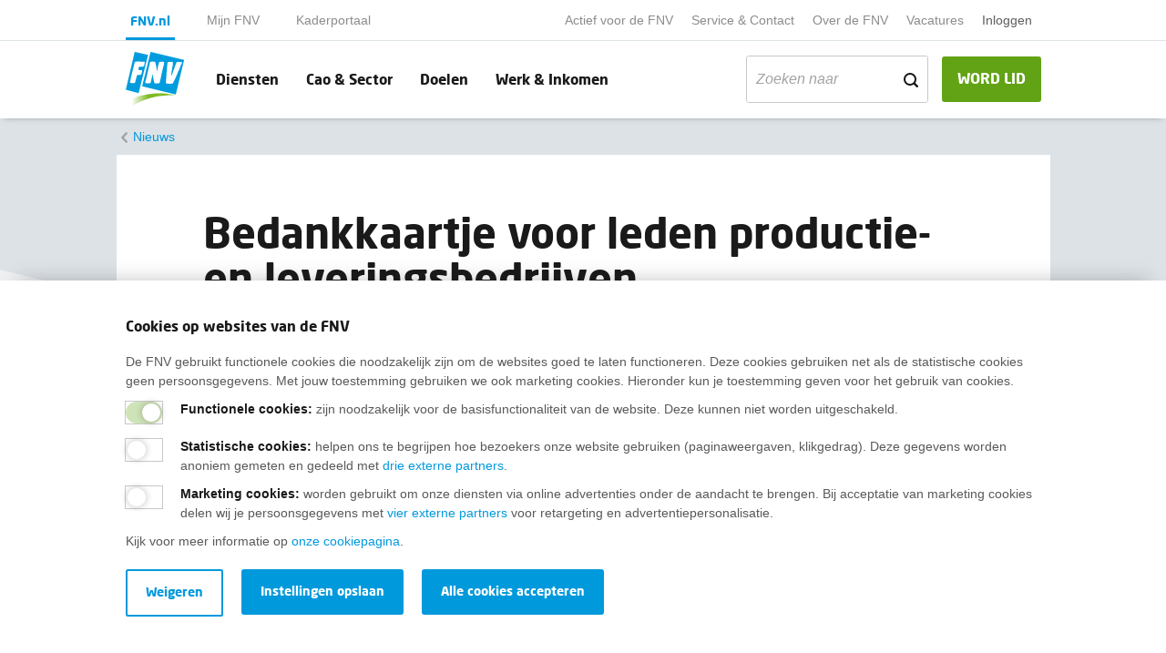

--- FILE ---
content_type: text/html; charset=utf-8
request_url: https://www.fnv.nl/nieuwsbericht/sectornieuws/fnv-overheid/2023/10/bedankkaartje-voor-leden-plb
body_size: 9999
content:

<!DOCTYPE html>
<html prefix="og: http://ogp.me/ns#" lang="nl">

<head>
    <meta charset="utf-8">
    <meta name="viewport" content="width=device-width, initial-scale=1">
    <meta name="format-detection" content="telephone=no">
    
<title>Bedankkaartje voor leden productie- en leveringsbedrijven - FNV</title>
<meta name="description" content="Gefeliciteerd, jij hebt met nog 1.185 collega&#39;s uit de productie- en leveringsbedrijven (PLb) een ansichtkaartje ontvangen. Ruim 84% van onze leden stemden namelijk v&#243;&#243;r een nieuwe cao." />
<meta name="keywords" content="">

    <link rel="canonical" href="https://www.fnv.nl/nieuwsbericht/sectornieuws/fnv-overheid/2023/10/bedankkaartje-voor-leden-plb" />
    <meta property="og:locale" content="nl-NL">
    <meta property="og:type" content="article">
    <meta property="og:title" content="Bedankkaartje voor leden productie- en leveringsbedrijven">
    <meta property="og:description" content="Gefeliciteerd, jij hebt met nog 1.185 collega&#39;s uit de productie- en leveringsbedrijven (PLb) een ansichtkaartje ontvangen. Ruim 84% van onze leden stemden namelijk v&#243;&#243;r een nieuwe cao. Namens al je collega&#39;s: dank voor je stem en dank voor onze samenwerking. We hebben met elkaar een ontzettend mooie stap voor de sector PLb gemaakt.">
    <meta property="og:url" content="https://www.fnv.nl/nieuwsbericht/sectornieuws/fnv-overheid/2023/10/bedankkaartje-voor-leden-plb">
    <meta property="og:image" content="https://www.fnv.nl/getmedia/a9cf1fbe-dcec-47f0-9b92-7473f1eb2183/bedankkaartje-plb-06-10-2023.jpg?type=SocialShareThumbnail">
    <meta property="og:image:width" content="1200">
    <meta property="og:image:height" content="630">

    
    <link href='/assets/css/main.min.css?timestamp=20260106.1' rel='preload' as='style' /><link href='/assets/css/main.min.css?timestamp=20260106.1' rel='stylesheet' />
        <!-- Google Tag Manager -->
    <script nonce="4jPYT3ltP01NDHwXUlAGRDl4kCEwXK4GXMAqWZ7oW4bQcYKh" >
    (function(w,d,s,l,i){w[l]=w[l]||[];w[l].push({'gtm.start':
    new Date().getTime(),event:'gtm.js'});var f=d.getElementsByTagName(s)[0],
    j=d.createElement(s),dl=l!='dataLayer'?'&l='+l:'';j.async=true;j.src='https://gtm.fnv.nl/gtm.js?id='+i+dl+'&gtm_auth=oFgqb6rLO7B-0J4qMDK23A&gtm_preview=env-1&gtm_cookies_win=x';f.parentNode.insertBefore(j,f);
    })(window,document,'script','dataLayer','GTM-W9P9ND8');</script>
    <!-- End Google Tag Manager -->

    


    
    <link rel="apple-touch-icon" sizes="180x180" href="/assets/img/layout/favicon/apple-touch-icon.png">
                    <link rel="apple-touch-icon-precomposed" sizes="120x120" href="/assets/img/layout/favicon/apple-touch-icon-120x120-precomposed.png">
                    <link rel="apple-touch-icon" sizes="120x120" href="/assets/img/layout/favicon/apple-touch-icon-120x120.png">
                    <link rel="icon" type="image/png" sizes ="32x32" href="/assets/img/layout/favicon/favicon-32x32.png">
                    <link rel="icon" type="image/png" sizes="16x16" href="/assets/img/layout/favicon/favicon-16x16.png">
                    <link rel="manifest" href="/assets/img/layout/favicon/site.webmanifest" crossorigin="use-credentials">
                    <link rel="mask-icon" href="/assets/img/layout/favicon/safari-pinned-tab.svg" color="#5bbad5">
                    <link rel="shortcut icon" href="/assets/img/layout/favicon/favicon.ico">
                    <meta name="msapplication-TileColor" content="#ffffff">
                    <meta name="msapplication-config" content="/assets/img/layout/favicon/browserconfig.xml">
                    <meta name="theme-color" content="#ffffff">
    
    <!-- Preconnect -->
    <link rel="preconnect" href="https://www.google-analytics.com" />
    <link rel="preconnect" href="https://www.gstatic.com" />
    <link rel="preconnect" href="https://www.google.com" />
    <link rel="preconnect" href="https://fast.fonts.net" />
    <link rel="preconnect" href="https://www.googletagmanager.com" />
    <link rel="preconnect" href="https://vc.hotjar.io" />
    <script type="text/javascript" src="/Kentico.Resource/ABTest/KenticoABTestLogger/nl-NL/ConversionLogger.js" async></script>
</head>

<body>
        <!-- Google Tag Manager (noscript) -->
    <noscript>
        <iframe src="https://gtm.fnv.nl" height="0" width="0" style="display:none;visibility:hidden"></iframe>
    </noscript>
    <!-- End Google Tag Manager (noscript) -->

    <div class="main-navbar__cover-mobile"></div>



<div class="container-fluid main-navbar main-navbar__portal-menu main-navbar--with-shadow" id="main-navbar">
    <div class="container main-navbar__container">

        <nav class="navbar navbar-expand-lg navbar-light bg-transparent no-gutters main-navbar__pre-navbar">
            <div class="navbar-collapse main-navbar__pre-navbar-collapse">
                    <ul class="navbar-nav navbar-nav__portal">
                                <li class="nav-item nav-item__portal nav-item--current-portal">
                                    <a class="nav-link main-navbar__portal-nav-link" target="_self" href="/">FNV.nl</a>
                                </li>
                                <li class="nav-item nav-item__portal ">
                                    <a class="nav-link main-navbar__portal-nav-link" target="_self" href="/mijn-fnv-lid/home">Mijn FNV</a>
                                </li>
                                <li class="nav-item nav-item__portal ">
                                    <a class="nav-link main-navbar__portal-nav-link" target="_self" href="/actief-voor-de-fnv/kaderportaal">Kaderportaal</a>
                                </li>
                    </ul>

                <ul class="navbar-nav ml-auto">

                            <li class="nav-item ">
                                <a class="nav-link main-navbar__small-nav-link" href="/actief-voor-de-fnv">Actief voor de FNV</a>
                            </li>
                            <li class="nav-item ">
                                <a class="nav-link main-navbar__small-nav-link" href="/service-contact">Service &amp; Contact</a>
                            </li>
                            <li class="nav-item ">
                                <a class="nav-link main-navbar__small-nav-link" href="/over-de-fnv">Over de FNV</a>
                            </li>
                            <li class="nav-item ">
                                <a class="nav-link main-navbar__small-nav-link" target="_blank" href="https://werkenbij.fnv.nl/?utm_source=kentico&amp;utm_medium=referral&amp;utm_campaign=top_navigatie_fnv.nl">Vacatures</a>
                            </li>
                            
                                <li class="nav-item dropdown mijn-fnv__user-menu-item">

                                        <a class="nav-link main-navbar__small-nav-link" href="/mijn-fnv">Inloggen</a>
                                    <div class="dropdown-menu dropdown-menu-right" aria-labelledby="mijnFNVDropDown">

                                            <div class="mijn-fnv__usermenu hidden">
                                                <span class="mijn-fnv__usermenu-username"></span>
                                                <span class="mijn-fnv__usermenu-lidnummer"></span>
                                                <span class="mijn-fnv__usermenu-email"></span>
                                                <span class="mijn-fnv__usermenu-hr"></span>
                                                <a href="#" class="mijn-fnv__usermenu-logout js-logout">Uitloggen</a>
                                            </div>
                                            <div class="mijn-fnv__usermenu-login">
                                                <a href="/mijn-fnv" class="mijn-fnv__usermenu-logout js-login">Inloggen</a>
                                            </div>
                                    </div>
                                </li>
                            


                                            <li class="nav-item">
                            <script src="https://elfsightcdn.com/platform.js" async nonce="4jPYT3ltP01NDHwXUlAGRDl4kCEwXK4GXMAqWZ7oW4bQcYKh"></script> 
                            <div class="elfsight-app-6341ab8c-fd17-4c43-bf4c-dac7f6439106 " data-elfsight-app-lazy></div>
                        </li>
                </ul>
            </div>
        </nav>

        <nav class=" main-navbar__primary-navbar navbar navbar-expand-lg navbar-light bg-transparent no-gutters">
                <a class="navbar-brand" href="/">
                        <img class="main-navbar__logo" src="/getmedia/f1429ce0-a052-4230-b8fe-b4724ad61bef/logo.svg?ext=.svg&amp;dtime=20260106073435" alt="Fnv - home">
                                            <img class="main-navbar__logo-mobile" src="/getmedia/f1429ce0-a052-4230-b8fe-b4724ad61bef/logo.svg?ext=.svg&amp;dtime=20260106073435" alt="Fnv - home">
                </a>

                <a class="btn btn-success main-navbar__nav-button main-navbar__mobile-membership-button ml-auto d-block d-lg-none" href="/lidmaatschap/lid-worden">WORD LID</a>
            
                <a href="/zoeken" class="main-navbar__mobile-search-button">
                    <span class="icon icon-search"></span>
                </a>


            <button class="navbar-toggler hamburger hamburger--squeeze" type="button"
                    aria-controls="main-navbar" aria-expanded="false" aria-label="Toggle navigation">
                <span class="hamburger-box">
                    <span class="hamburger-inner"></span>
                </span>
            </button>
            <div class="navbar-collapse main-navbar__primary-navbar-collapse">
                <ul class="navbar-nav navbar-nav__primary  flex-grow-1 navbar-nav__primary-with-searchbar">
                            <li class="nav-item ">
                                <a class="nav-link main-navbar__nav-link" href="/diensten">Diensten</a>
                            </li>
                            <li class="nav-item ">
                                <a class="nav-link main-navbar__nav-link" href="/cao-sector">Cao &amp; Sector</a>
                            </li>
                            <li class="nav-item ">
                                <a class="nav-link main-navbar__nav-link" href="/doelen">Doelen</a>
                            </li>
                            <li class="nav-item ">
                                <a class="nav-link main-navbar__nav-link" href="/werk-inkomen">Werk &amp; Inkomen</a>
                            </li>
                                                                <li class="nav-item nav-item__search ml-auto">
                            <form data-url="/zoeken" class="form-search">
                                <div class="form-group">
                                    <div class="input-group-text">
                                        <input class="form-control filter__search-input filter__search-input-menu"
                                               type="text"
                                               placeholder="Zoeken naar"
                                               name="search"
                                               value=""
                                               id="filter__search-in-menu"
                                               aria-labelledby="filter__search-title">
                                        <div class="input-group-append">
                                            <span class="icon icon-search"></span>
                                        </div>
                                    </div>
                                </div>
                            </form>
                        </li>
                </ul>
                    <a class="btn btn-success main-navbar__nav-button d-none d-lg-block " href="/lidmaatschap/lid-worden">WORD LID</a>
                            </div>
        </nav>
    </div>
</div>

<div class="container-fluid main-navbar main-navbar--lid-worden-form main-navbar--mijn-fnv hidden main-navbar--with-shadow">
    <div class="container main-navbar__container">
        <nav class=" main-navbar__primary-navbar navbar navbar-expand-lg navbar-light bg-transparent no-gutters">
            <a class="navbar-brand" href="/">
                <img class="main-navbar__logo" src="/getmedia/f1429ce0-a052-4230-b8fe-b4724ad61bef/logo.svg?ext=.svg&amp;dtime=20260106073435" alt="Fnv - home">
                <img class="main-navbar__logo-mobile" src="/getmedia/f1429ce0-a052-4230-b8fe-b4724ad61bef/logo.svg?ext=.svg&amp;dtime=20260106073435" alt="Fnv - home">
            </a>

                <ul class="navbar-nav ml-auto">
                    <li class="nav-item">
                        <script src="https://elfsightcdn.com/platform.js" async nonce="4jPYT3ltP01NDHwXUlAGRDl4kCEwXK4GXMAqWZ7oW4bQcYKh"></script> 
                        <div class="elfsight-app-6341ab8c-fd17-4c43-bf4c-dac7f6439106" data-elfsight-app-lazy></div>
                    </li>
                </ul>
        </nav>
    </div>
</div>

    
    <div class="container-fluid breadcrumbs ">
        <div class="container breadcrumbs__container">
                <nav aria-label="breadcrumb">
                    <ol class="breadcrumb">
                        <li class="breadcrumb-item
                            
                            " >
                                <a href="/over-de-fnv/nieuws">
                                    Nieuws
                                </a>
                        </li>
                    </ol>
                </nav>
        </div>
    </div>

    <!--Breadcrumbs-->

    

<div class="container content">
    <div class="row content__page-title-container">
            <div class="col-1 d-none d-md-flex"></div>
        <div class="col-12 col-md-10">
            <h1>Bedankkaartje voor leden productie- en leveringsbedrijven</h1>
            <h2 class="content__text-intro">Een cao met alleen maar verbeteringen</h2>
            <div class="nieuws-detail__publisher">
                    <div class="nieuws-detail__publisher-img-container">
                            <img class="js-lazy-load js-lazy-load__hidden"
                                 src="[data-uri]"
                                 data-assign-src-on-intersect="/assets/img/layout/unassigned-person.png" alt="Redactie">
                    </div>
                    <div class="nieuws-detail__publisher-info">
                        <span class="nieuws-detail__publisher-name">
                            Door
Redactie                        </span>
                        <span class="nieuws-detail__publisher-date">6 oktober 2023</span>
                    </div>
            </div>
            <div class="content__hr"></div>
        </div>
            <div class="col-1 d-none d-md-flex"></div>
    </div>
    <!-- extra class is nodig als er geen afbeelding in de titel hierboven staat: content__without-title-image -->
    <div class="row content__without-title-image">
                    <div class="col-1 d-none d-md-flex"></div>
                    <div class="col-1 d-none d-md-flex content__social-icon-container">
                <a target="_blank" class="rounded-circle content__social-icon icon icon-facebook" href="https://facebook.com/sharer/sharer.php?u=https://www.fnv.nl/nieuwsbericht/sectornieuws/fnv-overheid/2023/10/bedankkaartje-voor-leden-plb">
                </a>       
                <a target="_blank" class="rounded-circle content__social-icon icon icon-bluesky" href="https://bsky.app/intent/compose?text=Bedankkaartje voor leden productie- en leveringsbedrijven %0A https://www.fnv.nl/nieuwsbericht/sectornieuws/fnv-overheid/2023/10/bedankkaartje-voor-leden-plb">
                </a>
                <a target="_blank" class="rounded-circle content__social-icon icon icon-whatsapp" href="https://api.whatsapp.com/send?text=https://www.fnv.nl/nieuwsbericht/sectornieuws/fnv-overheid/2023/10/bedankkaartje-voor-leden-plb">
                </a>
                <a target="_blank" class="rounded-circle content__social-icon icon icon-linkedin" href="https://www.linkedin.com/shareArticle?mini=true&amp;url=https://www.fnv.nl/nieuwsbericht/sectornieuws/fnv-overheid/2023/10/bedankkaartje-voor-leden-plb">
                </a>
            </div>
        <div class="col-12 col-md-8">
            <div class="row">
                <div class="col-12 col-md-10 offset-md-1">
                    <p class="content__intro">Gefeliciteerd, jij hebt met nog 1.185 collega&#39;s uit de productie- en leveringsbedrijven (PLb) een ansichtkaartje ontvangen. Ruim 84% van onze leden stemden namelijk v&#243;&#243;r een nieuwe cao. Namens al je collega&#39;s: dank voor je stem en dank voor onze samenwerking. We hebben met elkaar een ontzettend mooie stap voor de sector PLb gemaakt.</p>
                </div>
            </div>

                <div class="row">
                    <div class="content__image-container">
                        <img class="content__image js-lazy-load js-lazy-load__hidden"
                             src="[data-uri]"
                             data-assign-src-on-intersect="https://www.fnv.nl/getmedia/a9cf1fbe-dcec-47f0-9b92-7473f1eb2183/bedankkaartje-plb-06-10-2023.jpg?type=ContentImage" alt="Vrouw met duimen omhoog">
                    </div>
                </div>

                <div class="row">
                    <div class="col-12 col-md-10 offset-md-1">
                        <h2>Een cao met alleen maar verbeteringen</h2>

<p>Op 6 oktober worden de handtekeningen onder de cao PLb&nbsp;gezet en daarna gaat deze door voor aanmelding bij het Ministerie van Sociale Zaken. Vanaf dan valt iedereen die werkt in onze sector onder onze mooie cao PLb.</p>

<p>Bestuurder Marcelle Buitendam: &ldquo;Dat doen we voor elkaar, voor onze passie in ons vak en het borgen van kwaliteit van ons werk. Voor al onze mensen, voor onze studenten, voor onze pensioendeelnemers en onze uitzendkrachten. Dit is een cao waar iedereen telt!&quot;.</p>

<h2>Aantrekkelijke sector om in te werken</h2>

<p>&ldquo;Het wordt tijd dat de werkdruk van de huidige medewerkers gaat afnemen door de instroom van nieuwe medewerkers. Deze cao met een mooi vakvolwassen uurloon van &euro; 15 helpt ons hier zéker bij.&rdquo;, aldus Marcelle.</p>

<h2>Doe je mee?</h2>

<p>We zijn er natuurlijk nog niet. Eigenlijk gaat het echte werk nog beginnen in de werkgroepen. We zijn voor drie werkgroepen op zoek naar collega&#39;s die op een positief kritische manier kunnen meedenken. Doe jij mee?</p>

<p><strong>Werkgroepen</strong></p>

<div class='content__tip-list'><ul class="content__tip-list-bullet">
	<li><div>Energie van en voor jou</div></li>
	<li><div>Duurzame (groene) arbeidsvoorwaarden</div></li>
	<li><div>Inclusie</div></li>
</ul></div>

<h2>Meld je nu aan</h2>

<p>Je hoeft voor jouw actieve bijdrage in de werkgroepen niet zelf verlof op te nemen. We vergaderen zoveel mogelijk tijdens werktijd. Als FNV-lid kun je in aanmerking komen voor vakbondsverlof. Lijkt het je interessant om hier een bijdrage aan te leveren? Stuur dan een mail naar <a href="mailto:plb@fnv.nl">plb@fnv.nl</a>. Schroom niet en sluit je aan!</p>

<h2>Training &lsquo;Geld maakt gelukkig&rsquo;</h2>

<p>Het koopkrachtonderzoek heeft veel inzicht gegeven over hoe we er financieel met elkaar voor staan. Op basis van de resultaten bieden wij je de online training &lsquo;Geld maak gelukkig&rsquo; aan. Deze energieke training gaat in het najaar van 2023 van start, zodat jij goed voorbereid 2024 in gaat.&nbsp;Marcelle Buitendam verzorgt de training. Zij zal op een unieke en luchtige wijze wegblijven van de oude besparingsriedeltjes die we inmiddels allemaal wel kennen. Marcelle: &quot;Het is tijd voor een andere koers, en daar past bij dat je op een veel mooiere manier met jezelf en je geld omgaat!&quot;.</p>

<h2>Uitnodiging in november</h2>

<p>Ben jij lid van de FNV? Of heb je meegedaan aan het koopkrachtonderzoek en je gegevens achtergelaten? Dan ontvang je in november 2023 een uitnodiging voor deze training.</p>

<h2>Word ook lid!</h2>

<p>Heb jij geen kaartje ontvangen en wil je wel lid worden van de vitaalste club van Nederland? <a href="https://www.fnv.nl/lidmaatschap/lid-worden">Meld je dan ook aan als lid van FNV</a>.</p>

                    </div>
                </div>

        </div>
            <div class="col-1 d-none d-md-flex"></div>
            <div class="col-1 d-none d-md-flex"></div>
    </div>

</div>
    <div class="container content nieuwsoverzicht__related pb-5">
        <div class="row content__title-container">
            <div class="col-1 d-none d-md-flex"></div>
            <div class="col-12 col-md-10">
                <h2>Meer nieuws</h2>
            </div>
            <div class="col-1 d-none d-md-flex"></div>
        </div>

        <div class="row nieuwsoverzicht">

            <div class="col-1 d-none d-md-flex"></div>
            <div class="col-12 col-md-10">
                <div class="nieuwsoverzicht__row">
                    <span class="nieuwsoverzicht__hr"></span>
                        <div class="col-12 nieuwsoverzicht__listitem">
                            <a class="nieuwsoverzicht__item" href="/nieuwsbericht/sectornieuws/fnv-overheid/2025/04/leden-stemmen-in-met-eindbod-cao-energie-productie">
                                <img src="[data-uri]"
                                    data-assign-src-on-intersect="https://www.fnv.nl/getmedia/fdb639de-cafd-4962-b14c-4762f88a63a7/ingestemd-met-cao-akkoord-780-bij-439-2.png?type=GerelateerdListNieuws" alt="" class="nieuwsoverzicht__item-thumbnail-image mr-2 js-lazy-load js-lazy-load__hidden" />
                                <div class="nieuwsoverzicht__item-content ">
                                    <div class="nieuwsoverzicht__item-date">01-04-2025</div>
                                    <h3 class="nieuwsoverzicht__item-title">Leden stemmen in met eindbod cao Energie Productie- en leveringsbedrijven </h3>
                                </div>
                            </a>
                            <span class="nieuwsoverzicht__hr"></span>
                        </div>
                        <div class="col-12 nieuwsoverzicht__listitem">
                            <a class="nieuwsoverzicht__item" href="/nieuwsbericht/sectornieuws/fnv-overheid/2025/03/eindbod-cao-plb-stem-nu">
                                <img src="[data-uri]"
                                    data-assign-src-on-intersect="https://www.fnv.nl/getmedia/cb91ac85-eb67-4e34-be18-d79c2a3db537/cao-eens-of-oneens-780-bij-439.png?type=GerelateerdListNieuws" alt="" class="nieuwsoverzicht__item-thumbnail-image mr-2 js-lazy-load js-lazy-load__hidden" />
                                <div class="nieuwsoverzicht__item-content ">
                                    <div class="nieuwsoverzicht__item-date">21-03-2025</div>
                                    <h3 class="nieuwsoverzicht__item-title">Dit is het eindbod voor de nieuwe cao PLB</h3>
                                </div>
                            </a>
                            <span class="nieuwsoverzicht__hr"></span>
                        </div>
                        <div class="col-12 nieuwsoverzicht__listitem">
                            <a class="nieuwsoverzicht__item" href="/nieuwsbericht/sectornieuws/fnv-overheid/2025/03/hoop-op-cao-energieproductie-leveringsbedrijven">
                                <img src="[data-uri]"
                                    data-assign-src-on-intersect="https://www.fnv.nl/getmedia/2d7acd9c-1f0f-45cb-9279-9ebf643e85fb/cao-laag-loonbod-780-bij-439.png?type=GerelateerdListNieuws" alt="" class="nieuwsoverzicht__item-thumbnail-image mr-2 js-lazy-load js-lazy-load__hidden" />
                                <div class="nieuwsoverzicht__item-content ">
                                    <div class="nieuwsoverzicht__item-date">14-03-2025</div>
                                    <h3 class="nieuwsoverzicht__item-title">Nog geen onderhandelingsresultaat cao Energieproductie- en leveringsbedrijven</h3>
                                </div>
                            </a>
                            <span class="nieuwsoverzicht__hr"></span>
                        </div>
                        <div class="col-12 nieuwsoverzicht__listitem">
                            <a class="nieuwsoverzicht__item" href="/nieuwsbericht/sectornieuws/fnv-overheid/2025/03/stand-van-zaken-omtrent-onderhandelingen-cao-plb">
                                <img src="[data-uri]"
                                    data-assign-src-on-intersect="https://www.fnv.nl/getmedia/f573af54-c3f8-4569-937b-81b8b4f95625/intensief-cao-overleg-3-780-bij-439.png?type=GerelateerdListNieuws" alt="" class="nieuwsoverzicht__item-thumbnail-image mr-2 js-lazy-load js-lazy-load__hidden" />
                                <div class="nieuwsoverzicht__item-content ">
                                    <div class="nieuwsoverzicht__item-date">06-03-2025</div>
                                    <h3 class="nieuwsoverzicht__item-title">Dit is de stand van zaken omtrent de onderhandelingen voor de nieuwe cao PLB</h3>
                                </div>
                            </a>
                            <span class="nieuwsoverzicht__hr"></span>
                        </div>
                </div>

            </div>
            <div class="col-1 d-none d-md-flex"></div>
        </div>
    </div>


    <!--Breadcrumbs-->
    <!--Footer-->
    
    <div class="footer__fluid">
        <div class="footer__background-container">
            <div class="js-lazy-load" data-add-class-on-intersect="footer__background"></div>
        </div>
        <div class="container footer__container">
            <div class="footer__content">
                <h2 class="footer__title">Wij helpen je graag</h2>
                <div class='content__tip-list'><h3>Bij al je vragen over werk, inkomen en lidmaatschap.<br>
&nbsp;</h3><ul class="content__tip-list-bullet">
	<li><a href="/service-contact" target="_blank">Neem contact op met de FNV</a></li>
	<li><a href="/service-contact/veelgestelde-vragen/lidmaatschap" target="_blank">Vragen over het&nbsp;lidmaatschap</a></li>
	<li><a href="/werk-inkomen" target="_blank">Vragen over werk en inkomen</a></li>
	<li><a href="/service-contact/in-jouw-regio" target="_blank">Dienstverlening bij jou in de buurt</a></li>
	<li><a href="https://fnv.nl/over-de-fnv/actueel/nieuwsbrief-fnv" target="_blank">Meld je aan voor onze nieuwsbrief</a></li>
</ul></div>



                <div class="row footer__linktask-container">

                    <div class="col-12">
                    </div>
                </div>
            </div>
        </div>
    </div>


<div class="colophon__fluid ">
    <div class="container colophon__container">
        <nav class="nav colophon__nav">
            <a class="nav-brand colophon__brand" href="/">
                <img class="colophon__brand-image js-lazy-load js-lazy-load__hidden"
                     src="[data-uri]"
                     data-assign-src-on-intersect="/getmedia/725cda44-8c5c-4012-b44c-edff40fca36b/logo-lightgrey.svg?ext=.svg&amp;dtime=20260106073435" alt="Fnv - home">
            </a>
                        <a class="nav-link" href="/disclaimer">Disclaimer</a>
                        <a class="nav-link" href="/cookies">Cookies</a>
                        <a class="nav-link" href="/privacy">Privacy</a>
                        <a target="_self" class="nav-link" href="/service-contact/opzeggen">Opzeggen</a>
        </nav>
        <div class="colophon__social-icon-container">
                <a href="https://facebook.com/FNVonline/" class="rounded-circle colophon__social-icon icon icon-facebook"></a>
                            <a href="https://www.instagram.com/fnv_vakbond/" class="rounded-circle colophon__social-icon icon icon-instagram"></a>
                            <a href="https://www.youtube.com/channel/UCYSS_ms_r7rYHkWARvab_2g" class="rounded-circle colophon__social-icon icon icon-youtube"></a>
                            <a href="https://www.linkedin.com/company/fnv-vakbond/" class="rounded-circle colophon__social-icon icon icon-linkedin"></a>
                            <a href="https://bsky.app/profile/fnv.bsky.social" class="rounded-circle colophon__social-icon icon icon-bluesky"></a>
                    </div>
    </div>
</div>

    
    <div class="website-alert-enabled">

    </div>
    




    <!--Colophon-->
    <!-- Responsive helpers for media queries in javascript -->
    <div class="device-xs d-block d-sm-none"></div>
    <div class="device-sm d-none d-sm-block d-md-none"></div>
    <div class="device-md d-none d-md-block d-lg-none"></div>
    <div class="device-lg d-none d-lg-block d-xl-none"></div>
    <div class="device-xl d-none d-xl-block"></div>
    

    <div class="cookiebanner cookiebanner--with-shadow container-fluid cookiebanner--hide">
        <div class="container cookiebanner__container" data-consent-name="" data-consent-level3-name="Fnv-cookie-level3">
            <div class="row">
                <div class="col-12 cookiebanner__column">
                    <div class="cookiebanner__content-wrapper">
                        <span class="h2 mb-2">Cookies op websites van de FNV</span>
<p>De FNV gebruikt functionele cookies die noodzakelijk zijn om de websites goed te laten functioneren. Deze cookies gebruiken net als de statistische cookies geen persoonsgegevens. Met jouw toestemming gebruiken we ook marketing cookies. Hieronder kun je toestemming geven voor het gebruik van cookies.</p>
                    </div>
                    <div class="cookiebanner__controls" aria-labelledby="h2">
                        <div class="cookiebanner__controls-inner">
                            <div class="form-group">
                                <span class="switch switch--bordered cookiebanner__switch">
                                    <input type="checkbox" checked class="switch" id="cookiebanner-functional" disabled>
                                    <label for="cookiebanner-functional" class="cookiebanner__switch-label"></label>
                                    <span class="cookiebanner__switch-label-description"><strong>Functionele cookies:</strong> zijn noodzakelijk voor de basisfunctionaliteit van de website. Deze kunnen niet worden uitgeschakeld.</span>
                                </span>
                            </div>
                            <div class="form-group">
                                <span class="switch switch--bordered cookiebanner__switch">
                                    <input type="checkbox" class="switch" id="cookiebanner-marketing">
                                    <label for="cookiebanner-marketing" class="cookiebanner__switch-label"></label>
                                    <span class="cookiebanner__switch-label-description"><strong><p>Statistische cookies</p>:</strong> <p>helpen ons te begrijpen hoe bezoekers onze website gebruiken (paginaweergaven, klikgedrag). Deze gegevens worden anoniem gemeten en gedeeld met <a href="/cookies">drie externe partners</a>.</p></span>
                                </span>
                            </div>
                                <div class="form-group">
                                    <span class="switch switch--bordered cookiebanner__switch">
                                        <input type="checkbox" class="switch" id="cookiebanner-marketing-level3">
                                        <label for="cookiebanner-marketing-level3" class="cookiebanner__switch-label"></label>
                                        <span class="cookiebanner__switch-label-description"><strong><p>Marketing cookies</p>:</strong> <p>worden gebruikt om onze diensten via online advertenties onder de aandacht te brengen. Bij acceptatie van marketing cookies delen wij je persoonsgegevens met <a href="/cookies">vier externe partners</a> voor retargeting en advertentiepersonalisatie.</p></span>
                                    </span>
                                </div>
                        </div>
                    </div>
                    <div class="cookiebanner__content-wrapper">
<p>Kijk voor meer informatie op <a href="/cookies">onze cookiepagina</a>.</p>
                    </div>
                    <div class="row mt-2 cookiebanner__buttons">
                        <div class="col-auto cookiebanner__btn">
                            <a href="#" class="btn btn-primary cookiebanner__accept-all-cookiemessage mb-2">Alle cookies accepteren</a>
                        </div>
                        <div class="col-auto cookiebanner__btn cookiebanner__accept-selection cookiebanner__hide-col mb-2">
                            <a href="#" class="btn btn-primary">Instellingen opslaan</a>
                        </div>
                        <div class="col-auto cookiebanner__btn cookiebanner__second-btn cookiebanner__hide-col">
                            <a href="#" class="btn btn-outline-cookie cookiebanner__refuse">Weigeren</a>
                        </div>
                    </div>
                </div>
            </div>
        </div>
    </div>

    <!--After Html Ending -->
    
<script async src='/assets/js/main.bundle.js?timestamp=20260106.1'></script>



    <!-- Render extra registered scripts -->
    <script nonce="4jPYT3ltP01NDHwXUlAGRDl4kCEwXK4GXMAqWZ7oW4bQcYKh" id="script-errorResources">
        var currentCultureCode = "nl-NL";
    var errorResourceStrings = {
        "FNV.Error.Title": "Tijdelijke storing",
        "FNV.Error.Message": "Door een storing is het op dit moment niet mogelijk om in te loggen. We werken aan een oplossing. Onze excuses voor het eventuele ongemak.",
        "FNV.Error.ButtonText": "Oké"
    }
    window.errorResourceStrings = errorResourceStrings;
</script>

</body>

</html>

--- FILE ---
content_type: image/svg+xml
request_url: https://www.fnv.nl/getmedia/f1429ce0-a052-4230-b8fe-b4724ad61bef/logo.svg?ext=.svg&dtime=20260106073435
body_size: 6173
content:
<?xml version="1.0" encoding="UTF-8"?>
<svg width="86px" height="80px" viewBox="0 0 86 80" version="1.1" xmlns="http://www.w3.org/2000/svg" xmlns:xlink="http://www.w3.org/1999/xlink">
    <!-- Generator: Sketch 51.1 (57501) - http://www.bohemiancoding.com/sketch -->
    <title>structural/logo</title>
    <desc>Created with Sketch.</desc>
    <defs>
        <linearGradient x1="-2.48949813e-15%" y1="50%" x2="38.4663244%" y2="50%" id="linearGradient-1">
            <stop stop-color="#7FBA24" stop-opacity="0" offset="0%"></stop>
            <stop stop-color="#7FBA25" offset="100%"></stop>
        </linearGradient>
    </defs>
    <g id="Symbols" stroke="none" stroke-width="1" fill="none" fill-rule="evenodd">
        <g id="structural/header" transform="translate(-130.000000, -25.000000)">
            <g id="structural/logo" transform="translate(130.000000, 25.000000)">
                <polygon id="Fill-4" fill="#009CDE" points="13.1821339 0.118815416 32.7276105 4.48311562 18.9164949 60.325712 0.149922921 55.3710669"></polygon>
                <path d="M13.0563083,15.8186126 C10.7067748,25.8569087 7.84300203,34.8493631 6.27853955,44.8818174 C6.14320487,45.2715943 6.73111562,45.4025477 7.12235294,45.4025477 C8.94791075,45.5320406 10.9654361,46.0537444 12.9858824,45.4025477 C13.3767951,45.4025477 13.7060446,44.8818174 13.8327789,44.5563002 C14.6822718,41.2978824 15.3350913,38.1043732 16.4437323,34.8493631 C16.5698174,34.327497 17.0905477,34.0655903 17.4814604,34.0026288 C19.1780122,33.2199919 21.7837728,34.5876187 22.8249087,32.6999108 C23.545071,31.0689168 23.9335497,29.3712292 24.1948073,27.6128519 C24.1948073,27.3541907 24.0658012,26.9631156 23.6711562,26.8980446 C22.0424341,26.2423043 19.4404057,27.3541907 18.7867748,25.660073 C18.3317647,24.2900122 18.657931,22.008146 20.5458012,21.6850629 C22.5660852,21.166929 25.4295335,22.6609655 26.5410953,20.6436024 C27.5144016,19.0161785 27.9085598,17.0591805 27.9085598,15.1657931 C27.9085598,14.9098905 27.64714,14.648146 27.3884787,14.5154077 C26.1501826,14.1924868 24.7827181,14.3219797 23.545071,14.3219797 C20.5458012,14.1924868 17.6820284,13.8041704 14.6822718,14.3219797 C13.9650304,14.452284 13.182069,14.9098905 13.0563083,15.8186126" id="Fill-6" fill="#FFFFFF"></path>
                <polygon id="Fill-8" fill="#009CDE" points="73.3104097 62.2132901 85.5041623 11.7164138 36.3801055 0.11884787 24.065785 50.4205112"></polygon>
                <path d="M35.5331765,15.165712 C33.6430345,23.7708235 31.8870913,31.4556917 29.7962191,39.9301744 C29.5377201,41.1038864 29.146645,42.2754888 28.8175578,43.5769087 C28.4933387,44.1644949 28.1704178,45.2715132 29.0169899,45.5321217 C31.2931765,46.31557 33.5133793,46.0538256 35.857071,45.6614523 C36.380073,45.5321217 36.6418174,44.8817363 36.703643,44.4278621 C36.8360568,42.7931359 37.3564625,41.2978012 37.7475375,39.6716755 C38.0065233,38.4311075 38.203359,37.3224665 38.5941095,36.0844949 C38.9851846,35.1082677 38.9851846,34.0656714 39.1177606,33.0878215 C39.1177606,32.8939067 39.5055903,32.8939067 39.5055903,32.9581663 C40.2234807,37.3224665 40.7435619,41.4274564 42.1168682,45.5321217 C42.3080243,46.1849412 43.414069,46.31557 44.3310669,46.1849412 C45.9576795,45.9231968 47.5216552,46.3817769 49.0153671,45.7911075 C49.4129331,45.6614523 49.6711075,45.4024665 49.6711075,45.0113915 C50.6476592,41.6872535 51.1683895,38.5635213 52.0149615,35.1082677 C52.1470507,34.7141095 52.1470507,34.0656714 52.2767059,33.7378824 C52.9264422,30.7408844 53.5143529,28.005144 54.1700933,25.0078215 C55.0169899,21.685144 56.251716,18.4267262 56.251716,15.0407627 C56.251716,14.9099716 56.1256308,14.6482272 56.0552049,14.6482272 C53.7760974,14.3220609 51.8234807,14.3220609 49.5419391,14.7777201 C49.3444544,14.7777201 48.9564625,15.165712 48.8243732,15.5627911 C47.457071,19.2723245 47.0627505,23.2489574 46.2161785,27.3541095 C46.2161785,27.6127708 45.8283489,27.4863611 45.5636836,27.4863611 C45.3076187,23.2489574 44.3310669,19.4044138 43.3524057,15.165712 C43.2195051,14.9099716 42.9605193,14.6482272 42.6987748,14.5153266 C40.6142312,14.0614523 38.5941095,13.9293631 36.5097282,14.4523651 C36.1154077,14.5153266 35.5980852,14.6482272 35.5331765,15.165712" id="Fill-10" fill="#FFFFFF"></path>
                <path d="M61.8564706,15.0408438 C60.7449087,15.8186126 61.0098986,17.1240892 60.880568,18.426645 C60.163002,25.8569087 59.5072617,33.2199919 59.1161866,40.778288 C58.9865314,42.27557 58.8576876,43.9046166 59.1161866,45.5320406 C59.1161866,45.7910264 59.2515213,46.1850223 59.5072617,46.1850223 C62.5062069,46.6436024 65.3738742,46.7703367 68.243002,46.381858 C68.6928195,46.3154888 69.0902231,45.7910264 69.3492089,45.4025477 C72.4773225,39.6715943 74.6921704,33.8703773 77.1676268,28.0052252 C77.4322921,27.3541907 77.9499391,26.7656308 78.0792698,26.1158945 C78.7968357,24.1606815 79.7764706,22.1402353 80.4229615,20.0556917 C80.884787,18.5575984 82.313428,17.2534199 82.313428,15.6256714 C82.313428,15.4319189 82.313428,14.9098905 81.9255984,14.9098905 C79.708641,14.5154077 77.4322921,14.452284 75.2153347,14.648146 C74.8213387,14.7778012 74.5592698,15.0408438 74.4335091,15.3011278 C71.4986613,21.5542718 69.9989452,28.0052252 67.2612576,34.1965436 C67.2612576,34.1965436 67.0022718,34.458288 66.8726166,34.458288 C66.3496146,34.0026288 66.7442596,33.0879026 66.7442596,32.4999919 C67.0022718,30.4826288 67.0671805,28.4628316 67.5908316,26.5053469 C67.8522515,25.5309047 67.8522515,24.4865233 68.1109128,23.3769087 C68.8927383,20.7748803 68.9578093,18.1665233 69.2166329,15.4319189 C69.2166329,15.3011278 69.0902231,14.9098905 68.6928195,14.7778012 C66.8726166,14.3219797 64.9824746,14.648146 62.9651116,14.5154077 C62.7651927,14.5154077 62.2478702,14.7778012 61.8564706,15.0408438" id="Fill-12" fill="#FFFFFF"></path>
                <path d="M11.1858824,67.6541988 L8.35423935,79.9045842 C36.0124949,63.5198377 57.0807302,63.491927 73.0039757,63.4912779 C64.5690872,61.4622312 56.4321298,60.6409736 48.8452738,60.6406491 C33.2970385,60.64 20.0457606,64.0874645 11.1858824,67.6541988" id="Fill-15" fill="url(#linearGradient-1)"></path>
            </g>
        </g>
    </g>
</svg>

--- FILE ---
content_type: application/x-javascript
request_url: https://www.fnv.nl/assets/js/500.02c288a8a42f8d23892e.chunk.js
body_size: 34337
content:
/*! For license information please see 500.02c288a8a42f8d23892e.chunk.js.LICENSE.txt */
"use strict";(self.fnvwebpackJsonp=self.fnvwebpackJsonp||[]).push([[500],{48607:function(t,e,r){function n(t){if(void 0===t)throw new ReferenceError("this hasn't been initialised - super() hasn't been called");return t}function i(t,e){t.prototype=Object.create(e.prototype),t.prototype.constructor=t,t.__proto__=e}r.d(e,{B0:function(){return yt},Dx:function(){return sr},E_:function(){return gt},F:function(){return Er},FL:function(){return Cr},J7:function(){return _r},Ks:function(){return J},OF:function(){return F},St:function(){return pr},Uc:function(){return Ae},Vy:function(){return ce},Yz:function(){return w},Zm:function(){return We},a0:function(){return _t},au:function(){return Ee},dg:function(){return $},fA:function(){return mt},l1:function(){return ur},l_:function(){return ee},n:function(){return dt},n6:function(){return qe},os:function(){return Ar},qA:function(){return Me},vM:function(){return V},vQ:function(){return S},vX:function(){return N},wU:function(){return ut}});var s,a,o,u,h,f,l,c,p,_,d,m,g,v,y,T,x,w={autoSleep:120,force3D:"auto",nullTargetWarn:1,units:{lineHeight:""}},b={duration:.5,overwrite:!1,delay:0},O=1e8,M=1e-8,k=2*Math.PI,A=k/4,E=0,C=Math.sqrt,D=Math.cos,z=Math.sin,S=function(t){return"string"==typeof t},P=function(t){return"function"==typeof t},R=function(t){return"number"==typeof t},F=function(t){return void 0===t},L=function(t){return"object"==typeof t},B=function(t){return!1!==t},I=function(){return"undefined"!=typeof window},Y=function(t){return P(t)||S(t)},U="function"==typeof ArrayBuffer&&ArrayBuffer.isView||function(){},q=Array.isArray,X=/(?:-?\.?\d|\.)+/gi,N=/[-+=.]*\d+[.e\-+]*\d*[e\-+]*\d*/g,V=/[-+=.]*\d+[.e-]*\d*[a-z%]*/g,j=/[-+=.]*\d+\.?\d*(?:e-|e\+)?\d*/gi,J=/[+-]=-?[.\d]+/,Q=/[^,'"\[\]\s]+/gi,W=/^[+\-=e\s\d]*\d+[.\d]*([a-z]*|%)\s*$/i,G={},Z={},H=function(t){return(Z=At(t,G))&&Ar},$=function(t,e){return console.warn("Invalid property",t,"set to",e,"Missing plugin? gsap.registerPlugin()")},K=function(t,e){return!e&&console.warn(t)},tt=function(t,e){return t&&(G[t]=e)&&Z&&(Z[t]=e)||G},et=function(){return 0},rt={suppressEvents:!0,isStart:!0,kill:!1},nt={suppressEvents:!0,kill:!1},it={suppressEvents:!0},st={},at=[],ot={},ut={},ht={},ft=30,lt=[],ct="",pt=function(t){var e,r,n=t[0];if(L(n)||P(n)||(t=[t]),!(e=(n._gsap||{}).harness)){for(r=lt.length;r--&&!lt[r].targetTest(n););e=lt[r]}for(r=t.length;r--;)t[r]&&(t[r]._gsap||(t[r]._gsap=new qe(t[r],e)))||t.splice(r,1);return t},_t=function(t){return t._gsap||pt(ie(t))[0]._gsap},dt=function(t,e,r){return(r=t[e])&&P(r)?t[e]():F(r)&&t.getAttribute&&t.getAttribute(e)||r},mt=function(t,e){return(t=t.split(",")).forEach(e)||t},gt=function(t){return Math.round(1e5*t)/1e5||0},vt=function(t){return Math.round(1e7*t)/1e7||0},yt=function(t,e){var r=e.charAt(0),n=parseFloat(e.substr(2));return t=parseFloat(t),"+"===r?t+n:"-"===r?t-n:"*"===r?t*n:t/n},Tt=function(t,e){for(var r=e.length,n=0;t.indexOf(e[n])<0&&++n<r;);return n<r},xt=function(){var t,e,r=at.length,n=at.slice(0);for(ot={},at.length=0,t=0;t<r;t++)(e=n[t])&&e._lazy&&(e.render(e._lazy[0],e._lazy[1],!0)._lazy=0)},wt=function(t){return!!(t._initted||t._startAt||t.add)},bt=function(t,e,r,n){at.length&&!a&&xt(),t.render(e,r,n||!!(a&&e<0&&wt(t))),at.length&&!a&&xt()},Ot=function(t){var e=parseFloat(t);return(e||0===e)&&(t+"").match(Q).length<2?e:S(t)?t.trim():t},Mt=function(t){return t},kt=function(t,e){for(var r in e)r in t||(t[r]=e[r]);return t},At=function(t,e){for(var r in e)t[r]=e[r];return t},Et=function t(e,r){for(var n in r)"__proto__"!==n&&"constructor"!==n&&"prototype"!==n&&(e[n]=L(r[n])?t(e[n]||(e[n]={}),r[n]):r[n]);return e},Ct=function(t,e){var r,n={};for(r in t)r in e||(n[r]=t[r]);return n},Dt=function(t){var e,r=t.parent||u,n=t.keyframes?(e=q(t.keyframes),function(t,r){for(var n in r)n in t||"duration"===n&&e||"ease"===n||(t[n]=r[n])}):kt;if(B(t.inherit))for(;r;)n(t,r.vars.defaults),r=r.parent||r._dp;return t},zt=function(t,e,r,n,i){void 0===r&&(r="_first"),void 0===n&&(n="_last");var s,a=t[n];if(i)for(s=e[i];a&&a[i]>s;)a=a._prev;return a?(e._next=a._next,a._next=e):(e._next=t[r],t[r]=e),e._next?e._next._prev=e:t[n]=e,e._prev=a,e.parent=e._dp=t,e},St=function(t,e,r,n){void 0===r&&(r="_first"),void 0===n&&(n="_last");var i=e._prev,s=e._next;i?i._next=s:t[r]===e&&(t[r]=s),s?s._prev=i:t[n]===e&&(t[n]=i),e._next=e._prev=e.parent=null},Pt=function(t,e){t.parent&&(!e||t.parent.autoRemoveChildren)&&t.parent.remove&&t.parent.remove(t),t._act=0},Rt=function(t,e){if(t&&(!e||e._end>t._dur||e._start<0))for(var r=t;r;)r._dirty=1,r=r.parent;return t},Ft=function(t,e,r,n){return t._startAt&&(a?t._startAt.revert(nt):t.vars.immediateRender&&!t.vars.autoRevert||t._startAt.render(e,!0,n))},Lt=function t(e){return!e||e._ts&&t(e.parent)},Bt=function(t){return t._repeat?It(t._tTime,t=t.duration()+t._rDelay)*t:0},It=function(t,e){var r=Math.floor(t=vt(t/e));return t&&r===t?r-1:r},Yt=function(t,e){return(t-e._start)*e._ts+(e._ts>=0?0:e._dirty?e.totalDuration():e._tDur)},Ut=function(t){return t._end=vt(t._start+(t._tDur/Math.abs(t._ts||t._rts||M)||0))},qt=function(t,e){var r=t._dp;return r&&r.smoothChildTiming&&t._ts&&(t._start=vt(r._time-(t._ts>0?e/t._ts:((t._dirty?t.totalDuration():t._tDur)-e)/-t._ts)),Ut(t),r._dirty||Rt(r,t)),t},Xt=function(t,e){var r;if((e._time||!e._dur&&e._initted||e._start<t._time&&(e._dur||!e.add))&&(r=Yt(t.rawTime(),e),(!e._dur||te(0,e.totalDuration(),r)-e._tTime>M)&&e.render(r,!0)),Rt(t,e)._dp&&t._initted&&t._time>=t._dur&&t._ts){if(t._dur<t.duration())for(r=t;r._dp;)r.rawTime()>=0&&r.totalTime(r._tTime),r=r._dp;t._zTime=-1e-8}},Nt=function(t,e,r,n){return e.parent&&Pt(e),e._start=vt((R(r)?r:r||t!==u?Ht(t,r,e):t._time)+e._delay),e._end=vt(e._start+(e.totalDuration()/Math.abs(e.timeScale())||0)),zt(t,e,"_first","_last",t._sort?"_start":0),Qt(e)||(t._recent=e),n||Xt(t,e),t._ts<0&&qt(t,t._tTime),t},Vt=function(t,e){return(G.ScrollTrigger||$("scrollTrigger",e))&&G.ScrollTrigger.create(e,t)},jt=function(t,e,r,n,i){return Ge(t,e,i),t._initted?!r&&t._pt&&!a&&(t._dur&&!1!==t.vars.lazy||!t._dur&&t.vars.lazy)&&p!==Ee.frame?(at.push(t),t._lazy=[i,n],1):void 0:1},Jt=function t(e){var r=e.parent;return r&&r._ts&&r._initted&&!r._lock&&(r.rawTime()<0||t(r))},Qt=function(t){var e=t.data;return"isFromStart"===e||"isStart"===e},Wt=function(t,e,r,n){var i=t._repeat,s=vt(e)||0,a=t._tTime/t._tDur;return a&&!n&&(t._time*=s/t._dur),t._dur=s,t._tDur=i?i<0?1e10:vt(s*(i+1)+t._rDelay*i):s,a>0&&!n&&qt(t,t._tTime=t._tDur*a),t.parent&&Ut(t),r||Rt(t.parent,t),t},Gt=function(t){return t instanceof Ne?Rt(t):Wt(t,t._dur)},Zt={_start:0,endTime:et,totalDuration:et},Ht=function t(e,r,n){var i,s,a,o=e.labels,u=e._recent||Zt,h=e.duration()>=O?u.endTime(!1):e._dur;return S(r)&&(isNaN(r)||r in o)?(s=r.charAt(0),a="%"===r.substr(-1),i=r.indexOf("="),"<"===s||">"===s?(i>=0&&(r=r.replace(/=/,"")),("<"===s?u._start:u.endTime(u._repeat>=0))+(parseFloat(r.substr(1))||0)*(a?(i<0?u:n).totalDuration()/100:1)):i<0?(r in o||(o[r]=h),o[r]):(s=parseFloat(r.charAt(i-1)+r.substr(i+1)),a&&n&&(s=s/100*(q(n)?n[0]:n).totalDuration()),i>1?t(e,r.substr(0,i-1),n)+s:h+s)):null==r?h:+r},$t=function(t,e,r){var n,i,s=R(e[1]),a=(s?2:1)+(t<2?0:1),o=e[a];if(s&&(o.duration=e[1]),o.parent=r,t){for(n=o,i=r;i&&!("immediateRender"in n);)n=i.vars.defaults||{},i=B(i.vars.inherit)&&i.parent;o.immediateRender=B(n.immediateRender),t<2?o.runBackwards=1:o.startAt=e[a-1]}return new tr(e[0],o,e[a+1])},Kt=function(t,e){return t||0===t?e(t):e},te=function(t,e,r){return r<t?t:r>e?e:r},ee=function(t,e){return S(t)&&(e=W.exec(t))?e[1]:""},re=[].slice,ne=function(t,e){return t&&L(t)&&"length"in t&&(!e&&!t.length||t.length-1 in t&&L(t[0]))&&!t.nodeType&&t!==h},ie=function(t,e,r){return o&&!e&&o.selector?o.selector(t):!S(t)||r||!f&&Ce()?q(t)?function(t,e,r){return void 0===r&&(r=[]),t.forEach(function(t){var n;return S(t)&&!e||ne(t,1)?(n=r).push.apply(n,ie(t)):r.push(t)})||r}(t,r):ne(t)?re.call(t,0):t?[t]:[]:re.call((e||l).querySelectorAll(t),0)},se=function(t){return t=ie(t)[0]||K("Invalid scope")||{},function(e){var r=t.current||t.nativeElement||t;return ie(e,r.querySelectorAll?r:r===t?K("Invalid scope")||l.createElement("div"):t)}},ae=function(t){return t.sort(function(){return.5-Math.random()})},oe=function(t){if(P(t))return t;var e=L(t)?t:{each:t},r=Le(e.ease),n=e.from||0,i=parseFloat(e.base)||0,s={},a=n>0&&n<1,o=isNaN(n)||a,u=e.axis,h=n,f=n;return S(n)?h=f={center:.5,edges:.5,end:1}[n]||0:!a&&o&&(h=n[0],f=n[1]),function(t,a,l){var c,p,_,d,m,g,v,y,T,x=(l||e).length,w=s[x];if(!w){if(!(T="auto"===e.grid?0:(e.grid||[1,O])[1])){for(v=-O;v<(v=l[T++].getBoundingClientRect().left)&&T<x;);T<x&&T--}for(w=s[x]=[],c=o?Math.min(T,x)*h-.5:n%T,p=T===O?0:o?x*f/T-.5:n/T|0,v=0,y=O,g=0;g<x;g++)_=g%T-c,d=p-(g/T|0),w[g]=m=u?Math.abs("y"===u?d:_):C(_*_+d*d),m>v&&(v=m),m<y&&(y=m);"random"===n&&ae(w),w.max=v-y,w.min=y,w.v=x=(parseFloat(e.amount)||parseFloat(e.each)*(T>x?x-1:u?"y"===u?x/T:T:Math.max(T,x/T))||0)*("edges"===n?-1:1),w.b=x<0?i-x:i,w.u=ee(e.amount||e.each)||0,r=r&&x<0?Re(r):r}return x=(w[t]-w.min)/w.max||0,vt(w.b+(r?r(x):x)*w.v)+w.u}},ue=function(t){var e=Math.pow(10,((t+"").split(".")[1]||"").length);return function(r){var n=vt(Math.round(parseFloat(r)/t)*t*e);return(n-n%1)/e+(R(r)?0:ee(r))}},he=function(t,e){var r,n,i=q(t);return!i&&L(t)&&(r=i=t.radius||O,t.values?(t=ie(t.values),(n=!R(t[0]))&&(r*=r)):t=ue(t.increment)),Kt(e,i?P(t)?function(e){return n=t(e),Math.abs(n-e)<=r?n:e}:function(e){for(var i,s,a=parseFloat(n?e.x:e),o=parseFloat(n?e.y:0),u=O,h=0,f=t.length;f--;)(i=n?(i=t[f].x-a)*i+(s=t[f].y-o)*s:Math.abs(t[f]-a))<u&&(u=i,h=f);return h=!r||u<=r?t[h]:e,n||h===e||R(e)?h:h+ee(e)}:ue(t))},fe=function(t,e,r,n){return Kt(q(t)?!e:!0===r?!!(r=0):!n,function(){return q(t)?t[~~(Math.random()*t.length)]:(r=r||1e-5)&&(n=r<1?Math.pow(10,(r+"").length-2):1)&&Math.floor(Math.round((t-r/2+Math.random()*(e-t+.99*r))/r)*r*n)/n})},le=function(t,e,r){return Kt(r,function(r){return t[~~e(r)]})},ce=function(t){for(var e,r,n,i,s=0,a="";~(e=t.indexOf("random(",s));)n=t.indexOf(")",e),i="["===t.charAt(e+7),r=t.substr(e+7,n-e-7).match(i?Q:X),a+=t.substr(s,e-s)+fe(i?r:+r[0],i?0:+r[1],+r[2]||1e-5),s=n+1;return a+t.substr(s,t.length-s)},pe=function(t,e,r,n,i){var s=e-t,a=n-r;return Kt(i,function(e){return r+((e-t)/s*a||0)})},_e=function(t,e,r){var n,i,s,a=t.labels,o=O;for(n in a)(i=a[n]-e)<0==!!r&&i&&o>(i=Math.abs(i))&&(s=n,o=i);return s},de=function(t,e,r){var n,i,s,a=t.vars,u=a[e],h=o,f=t._ctx;if(u)return n=a[e+"Params"],i=a.callbackScope||t,r&&at.length&&xt(),f&&(o=f),s=n?u.apply(i,n):u.call(i),o=h,s},me=function(t){return Pt(t),t.scrollTrigger&&t.scrollTrigger.kill(!!a),t.progress()<1&&de(t,"onInterrupt"),t},ge=[],ve=function(t){if(t)if(t=!t.name&&t.default||t,I()||t.headless){var e=t.name,r=P(t),n=e&&!r&&t.init?function(){this._props=[]}:t,i={init:et,render:hr,add:Qe,kill:lr,modifier:fr,rawVars:0},s={targetTest:0,get:0,getSetter:sr,aliases:{},register:0};if(Ce(),t!==n){if(ut[e])return;kt(n,kt(Ct(t,i),s)),At(n.prototype,At(i,Ct(t,s))),ut[n.prop=e]=n,t.targetTest&&(lt.push(n),st[e]=1),e=("css"===e?"CSS":e.charAt(0).toUpperCase()+e.substr(1))+"Plugin"}tt(e,n),t.register&&t.register(Ar,n,_r)}else ge.push(t)},ye=255,Te={aqua:[0,ye,ye],lime:[0,ye,0],silver:[192,192,192],black:[0,0,0],maroon:[128,0,0],teal:[0,128,128],blue:[0,0,ye],navy:[0,0,128],white:[ye,ye,ye],olive:[128,128,0],yellow:[ye,ye,0],orange:[ye,165,0],gray:[128,128,128],purple:[128,0,128],green:[0,128,0],red:[ye,0,0],pink:[ye,192,203],cyan:[0,ye,ye],transparent:[ye,ye,ye,0]},xe=function(t,e,r){return(6*(t+=t<0?1:t>1?-1:0)<1?e+(r-e)*t*6:t<.5?r:3*t<2?e+(r-e)*(2/3-t)*6:e)*ye+.5|0},we=function(t,e,r){var n,i,s,a,o,u,h,f,l,c,p=t?R(t)?[t>>16,t>>8&ye,t&ye]:0:Te.black;if(!p){if(","===t.substr(-1)&&(t=t.substr(0,t.length-1)),Te[t])p=Te[t];else if("#"===t.charAt(0)){if(t.length<6&&(n=t.charAt(1),i=t.charAt(2),s=t.charAt(3),t="#"+n+n+i+i+s+s+(5===t.length?t.charAt(4)+t.charAt(4):"")),9===t.length)return[(p=parseInt(t.substr(1,6),16))>>16,p>>8&ye,p&ye,parseInt(t.substr(7),16)/255];p=[(t=parseInt(t.substr(1),16))>>16,t>>8&ye,t&ye]}else if("hsl"===t.substr(0,3))if(p=c=t.match(X),e){if(~t.indexOf("="))return p=t.match(N),r&&p.length<4&&(p[3]=1),p}else a=+p[0]%360/360,o=+p[1]/100,n=2*(u=+p[2]/100)-(i=u<=.5?u*(o+1):u+o-u*o),p.length>3&&(p[3]*=1),p[0]=xe(a+1/3,n,i),p[1]=xe(a,n,i),p[2]=xe(a-1/3,n,i);else p=t.match(X)||Te.transparent;p=p.map(Number)}return e&&!c&&(n=p[0]/ye,i=p[1]/ye,s=p[2]/ye,u=((h=Math.max(n,i,s))+(f=Math.min(n,i,s)))/2,h===f?a=o=0:(l=h-f,o=u>.5?l/(2-h-f):l/(h+f),a=h===n?(i-s)/l+(i<s?6:0):h===i?(s-n)/l+2:(n-i)/l+4,a*=60),p[0]=~~(a+.5),p[1]=~~(100*o+.5),p[2]=~~(100*u+.5)),r&&p.length<4&&(p[3]=1),p},be=function(t){var e=[],r=[],n=-1;return t.split(Me).forEach(function(t){var i=t.match(V)||[];e.push.apply(e,i),r.push(n+=i.length+1)}),e.c=r,e},Oe=function(t,e,r){var n,i,s,a,o="",u=(t+o).match(Me),h=e?"hsla(":"rgba(",f=0;if(!u)return t;if(u=u.map(function(t){return(t=we(t,e,1))&&h+(e?t[0]+","+t[1]+"%,"+t[2]+"%,"+t[3]:t.join(","))+")"}),r&&(s=be(t),(n=r.c).join(o)!==s.c.join(o)))for(a=(i=t.replace(Me,"1").split(V)).length-1;f<a;f++)o+=i[f]+(~n.indexOf(f)?u.shift()||h+"0,0,0,0)":(s.length?s:u.length?u:r).shift());if(!i)for(a=(i=t.split(Me)).length-1;f<a;f++)o+=i[f]+u[f];return o+i[a]},Me=function(){var t,e="(?:\\b(?:(?:rgb|rgba|hsl|hsla)\\(.+?\\))|\\B#(?:[0-9a-f]{3,4}){1,2}\\b";for(t in Te)e+="|"+t+"\\b";return new RegExp(e+")","gi")}(),ke=/hsl[a]?\(/,Ae=function(t){var e,r=t.join(" ");if(Me.lastIndex=0,Me.test(r))return e=ke.test(r),t[1]=Oe(t[1],e),t[0]=Oe(t[0],e,be(t[1])),!0},Ee=function(){var t,e,r,n,i,s,a=Date.now,o=500,u=33,p=a(),_=p,m=1e3/240,g=m,v=[],y=function r(h){var f,l,c,d,y=a()-_,T=!0===h;if((y>o||y<0)&&(p+=y-u),((f=(c=(_+=y)-p)-g)>0||T)&&(d=++n.frame,i=c-1e3*n.time,n.time=c/=1e3,g+=f+(f>=m?4:m-f),l=1),T||(t=e(r)),l)for(s=0;s<v.length;s++)v[s](c,i,d,h)};return n={time:0,frame:0,tick:function(){y(!0)},deltaRatio:function(t){return i/(1e3/(t||60))},wake:function(){c&&(!f&&I()&&(h=f=window,l=h.document||{},G.gsap=Ar,(h.gsapVersions||(h.gsapVersions=[])).push(Ar.version),H(Z||h.GreenSockGlobals||!h.gsap&&h||{}),ge.forEach(ve)),r="undefined"!=typeof requestAnimationFrame&&requestAnimationFrame,t&&n.sleep(),e=r||function(t){return setTimeout(t,g-1e3*n.time+1|0)},d=1,y(2))},sleep:function(){(r?cancelAnimationFrame:clearTimeout)(t),d=0,e=et},lagSmoothing:function(t,e){o=t||1/0,u=Math.min(e||33,o)},fps:function(t){m=1e3/(t||240),g=1e3*n.time+m},add:function(t,e,r){var i=e?function(e,r,s,a){t(e,r,s,a),n.remove(i)}:t;return n.remove(t),v[r?"unshift":"push"](i),Ce(),i},remove:function(t,e){~(e=v.indexOf(t))&&v.splice(e,1)&&s>=e&&s--},_listeners:v}}(),Ce=function(){return!d&&Ee.wake()},De={},ze=/^[\d.\-M][\d.\-,\s]/,Se=/["']/g,Pe=function(t){for(var e,r,n,i={},s=t.substr(1,t.length-3).split(":"),a=s[0],o=1,u=s.length;o<u;o++)r=s[o],e=o!==u-1?r.lastIndexOf(","):r.length,n=r.substr(0,e),i[a]=isNaN(n)?n.replace(Se,"").trim():+n,a=r.substr(e+1).trim();return i},Re=function(t){return function(e){return 1-t(1-e)}},Fe=function t(e,r){for(var n,i=e._first;i;)i instanceof Ne?t(i,r):!i.vars.yoyoEase||i._yoyo&&i._repeat||i._yoyo===r||(i.timeline?t(i.timeline,r):(n=i._ease,i._ease=i._yEase,i._yEase=n,i._yoyo=r)),i=i._next},Le=function(t,e){return t&&(P(t)?t:De[t]||function(t){var e,r,n,i,s=(t+"").split("("),a=De[s[0]];return a&&s.length>1&&a.config?a.config.apply(null,~t.indexOf("{")?[Pe(s[1])]:(e=t,r=e.indexOf("(")+1,n=e.indexOf(")"),i=e.indexOf("(",r),e.substring(r,~i&&i<n?e.indexOf(")",n+1):n)).split(",").map(Ot)):De._CE&&ze.test(t)?De._CE("",t):a}(t))||e},Be=function(t,e,r,n){void 0===r&&(r=function(t){return 1-e(1-t)}),void 0===n&&(n=function(t){return t<.5?e(2*t)/2:1-e(2*(1-t))/2});var i,s={easeIn:e,easeOut:r,easeInOut:n};return mt(t,function(t){for(var e in De[t]=G[t]=s,De[i=t.toLowerCase()]=r,s)De[i+("easeIn"===e?".in":"easeOut"===e?".out":".inOut")]=De[t+"."+e]=s[e]}),s},Ie=function(t){return function(e){return e<.5?(1-t(1-2*e))/2:.5+t(2*(e-.5))/2}},Ye=function t(e,r,n){var i=r>=1?r:1,s=(n||(e?.3:.45))/(r<1?r:1),a=s/k*(Math.asin(1/i)||0),o=function(t){return 1===t?1:i*Math.pow(2,-10*t)*z((t-a)*s)+1},u="out"===e?o:"in"===e?function(t){return 1-o(1-t)}:Ie(o);return s=k/s,u.config=function(r,n){return t(e,r,n)},u},Ue=function t(e,r){void 0===r&&(r=1.70158);var n=function(t){return t?--t*t*((r+1)*t+r)+1:0},i="out"===e?n:"in"===e?function(t){return 1-n(1-t)}:Ie(n);return i.config=function(r){return t(e,r)},i};mt("Linear,Quad,Cubic,Quart,Quint,Strong",function(t,e){var r=e<5?e+1:e;Be(t+",Power"+(r-1),e?function(t){return Math.pow(t,r)}:function(t){return t},function(t){return 1-Math.pow(1-t,r)},function(t){return t<.5?Math.pow(2*t,r)/2:1-Math.pow(2*(1-t),r)/2})}),De.Linear.easeNone=De.none=De.Linear.easeIn,Be("Elastic",Ye("in"),Ye("out"),Ye()),m=7.5625,y=2*(v=1/(g=2.75)),T=2.5*v,Be("Bounce",function(t){return 1-x(1-t)},x=function(t){return t<v?m*t*t:t<y?m*Math.pow(t-1.5/g,2)+.75:t<T?m*(t-=2.25/g)*t+.9375:m*Math.pow(t-2.625/g,2)+.984375}),Be("Expo",function(t){return Math.pow(2,10*(t-1))*t+t*t*t*t*t*t*(1-t)}),Be("Circ",function(t){return-(C(1-t*t)-1)}),Be("Sine",function(t){return 1===t?1:1-D(t*A)}),Be("Back",Ue("in"),Ue("out"),Ue()),De.SteppedEase=De.steps=G.SteppedEase={config:function(t,e){void 0===t&&(t=1);var r=1/t,n=t+(e?0:1),i=e?1:0;return function(t){return((n*te(0,.99999999,t)|0)+i)*r}}},b.ease=De["quad.out"],mt("onComplete,onUpdate,onStart,onRepeat,onReverseComplete,onInterrupt",function(t){return ct+=t+","+t+"Params,"});var qe=function(t,e){this.id=E++,t._gsap=this,this.target=t,this.harness=e,this.get=e?e.get:dt,this.set=e?e.getSetter:sr},Xe=function(){function t(t){this.vars=t,this._delay=+t.delay||0,(this._repeat=t.repeat===1/0?-2:t.repeat||0)&&(this._rDelay=t.repeatDelay||0,this._yoyo=!!t.yoyo||!!t.yoyoEase),this._ts=1,Wt(this,+t.duration,1,1),this.data=t.data,o&&(this._ctx=o,o.data.push(this)),d||Ee.wake()}var e=t.prototype;return e.delay=function(t){return t||0===t?(this.parent&&this.parent.smoothChildTiming&&this.startTime(this._start+t-this._delay),this._delay=t,this):this._delay},e.duration=function(t){return arguments.length?this.totalDuration(this._repeat>0?t+(t+this._rDelay)*this._repeat:t):this.totalDuration()&&this._dur},e.totalDuration=function(t){return arguments.length?(this._dirty=0,Wt(this,this._repeat<0?t:(t-this._repeat*this._rDelay)/(this._repeat+1))):this._tDur},e.totalTime=function(t,e){if(Ce(),!arguments.length)return this._tTime;var r=this._dp;if(r&&r.smoothChildTiming&&this._ts){for(qt(this,t),!r._dp||r.parent||Xt(r,this);r&&r.parent;)r.parent._time!==r._start+(r._ts>=0?r._tTime/r._ts:(r.totalDuration()-r._tTime)/-r._ts)&&r.totalTime(r._tTime,!0),r=r.parent;!this.parent&&this._dp.autoRemoveChildren&&(this._ts>0&&t<this._tDur||this._ts<0&&t>0||!this._tDur&&!t)&&Nt(this._dp,this,this._start-this._delay)}return(this._tTime!==t||!this._dur&&!e||this._initted&&Math.abs(this._zTime)===M||!t&&!this._initted&&(this.add||this._ptLookup))&&(this._ts||(this._pTime=t),bt(this,t,e)),this},e.time=function(t,e){return arguments.length?this.totalTime(Math.min(this.totalDuration(),t+Bt(this))%(this._dur+this._rDelay)||(t?this._dur:0),e):this._time},e.totalProgress=function(t,e){return arguments.length?this.totalTime(this.totalDuration()*t,e):this.totalDuration()?Math.min(1,this._tTime/this._tDur):this.rawTime()>=0&&this._initted?1:0},e.progress=function(t,e){return arguments.length?this.totalTime(this.duration()*(!this._yoyo||1&this.iteration()?t:1-t)+Bt(this),e):this.duration()?Math.min(1,this._time/this._dur):this.rawTime()>0?1:0},e.iteration=function(t,e){var r=this.duration()+this._rDelay;return arguments.length?this.totalTime(this._time+(t-1)*r,e):this._repeat?It(this._tTime,r)+1:1},e.timeScale=function(t,e){if(!arguments.length)return-1e-8===this._rts?0:this._rts;if(this._rts===t)return this;var r=this.parent&&this._ts?Yt(this.parent._time,this):this._tTime;return this._rts=+t||0,this._ts=this._ps||-1e-8===t?0:this._rts,this.totalTime(te(-Math.abs(this._delay),this.totalDuration(),r),!1!==e),Ut(this),function(t){for(var e=t.parent;e&&e.parent;)e._dirty=1,e.totalDuration(),e=e.parent;return t}(this)},e.paused=function(t){return arguments.length?(this._ps!==t&&(this._ps=t,t?(this._pTime=this._tTime||Math.max(-this._delay,this.rawTime()),this._ts=this._act=0):(Ce(),this._ts=this._rts,this.totalTime(this.parent&&!this.parent.smoothChildTiming?this.rawTime():this._tTime||this._pTime,1===this.progress()&&Math.abs(this._zTime)!==M&&(this._tTime-=M)))),this):this._ps},e.startTime=function(t){if(arguments.length){this._start=t;var e=this.parent||this._dp;return e&&(e._sort||!this.parent)&&Nt(e,this,t-this._delay),this}return this._start},e.endTime=function(t){return this._start+(B(t)?this.totalDuration():this.duration())/Math.abs(this._ts||1)},e.rawTime=function(t){var e=this.parent||this._dp;return e?t&&(!this._ts||this._repeat&&this._time&&this.totalProgress()<1)?this._tTime%(this._dur+this._rDelay):this._ts?Yt(e.rawTime(t),this):this._tTime:this._tTime},e.revert=function(t){void 0===t&&(t=it);var e=a;return a=t,wt(this)&&(this.timeline&&this.timeline.revert(t),this.totalTime(-.01,t.suppressEvents)),"nested"!==this.data&&!1!==t.kill&&this.kill(),a=e,this},e.globalTime=function(t){for(var e=this,r=arguments.length?t:e.rawTime();e;)r=e._start+r/(Math.abs(e._ts)||1),e=e._dp;return!this.parent&&this._sat?this._sat.globalTime(t):r},e.repeat=function(t){return arguments.length?(this._repeat=t===1/0?-2:t,Gt(this)):-2===this._repeat?1/0:this._repeat},e.repeatDelay=function(t){if(arguments.length){var e=this._time;return this._rDelay=t,Gt(this),e?this.time(e):this}return this._rDelay},e.yoyo=function(t){return arguments.length?(this._yoyo=t,this):this._yoyo},e.seek=function(t,e){return this.totalTime(Ht(this,t),B(e))},e.restart=function(t,e){return this.play().totalTime(t?-this._delay:0,B(e)),this._dur||(this._zTime=-1e-8),this},e.play=function(t,e){return null!=t&&this.seek(t,e),this.reversed(!1).paused(!1)},e.reverse=function(t,e){return null!=t&&this.seek(t||this.totalDuration(),e),this.reversed(!0).paused(!1)},e.pause=function(t,e){return null!=t&&this.seek(t,e),this.paused(!0)},e.resume=function(){return this.paused(!1)},e.reversed=function(t){return arguments.length?(!!t!==this.reversed()&&this.timeScale(-this._rts||(t?-1e-8:0)),this):this._rts<0},e.invalidate=function(){return this._initted=this._act=0,this._zTime=-1e-8,this},e.isActive=function(){var t,e=this.parent||this._dp,r=this._start;return!(e&&!(this._ts&&this._initted&&e.isActive()&&(t=e.rawTime(!0))>=r&&t<this.endTime(!0)-M))},e.eventCallback=function(t,e,r){var n=this.vars;return arguments.length>1?(e?(n[t]=e,r&&(n[t+"Params"]=r),"onUpdate"===t&&(this._onUpdate=e)):delete n[t],this):n[t]},e.then=function(t){var e=this;return new Promise(function(r){var n=P(t)?t:Mt,i=function(){var t=e.then;e.then=null,P(n)&&(n=n(e))&&(n.then||n===e)&&(e.then=t),r(n),e.then=t};e._initted&&1===e.totalProgress()&&e._ts>=0||!e._tTime&&e._ts<0?i():e._prom=i})},e.kill=function(){me(this)},t}();kt(Xe.prototype,{_time:0,_start:0,_end:0,_tTime:0,_tDur:0,_dirty:0,_repeat:0,_yoyo:!1,parent:null,_initted:!1,_rDelay:0,_ts:1,_dp:0,ratio:0,_zTime:-1e-8,_prom:0,_ps:!1,_rts:1});var Ne=function(t){function e(e,r){var i;return void 0===e&&(e={}),(i=t.call(this,e)||this).labels={},i.smoothChildTiming=!!e.smoothChildTiming,i.autoRemoveChildren=!!e.autoRemoveChildren,i._sort=B(e.sortChildren),u&&Nt(e.parent||u,n(i),r),e.reversed&&i.reverse(),e.paused&&i.paused(!0),e.scrollTrigger&&Vt(n(i),e.scrollTrigger),i}i(e,t);var r=e.prototype;return r.to=function(t,e,r){return $t(0,arguments,this),this},r.from=function(t,e,r){return $t(1,arguments,this),this},r.fromTo=function(t,e,r,n){return $t(2,arguments,this),this},r.set=function(t,e,r){return e.duration=0,e.parent=this,Dt(e).repeatDelay||(e.repeat=0),e.immediateRender=!!e.immediateRender,new tr(t,e,Ht(this,r),1),this},r.call=function(t,e,r){return Nt(this,tr.delayedCall(0,t,e),r)},r.staggerTo=function(t,e,r,n,i,s,a){return r.duration=e,r.stagger=r.stagger||n,r.onComplete=s,r.onCompleteParams=a,r.parent=this,new tr(t,r,Ht(this,i)),this},r.staggerFrom=function(t,e,r,n,i,s,a){return r.runBackwards=1,Dt(r).immediateRender=B(r.immediateRender),this.staggerTo(t,e,r,n,i,s,a)},r.staggerFromTo=function(t,e,r,n,i,s,a,o){return n.startAt=r,Dt(n).immediateRender=B(n.immediateRender),this.staggerTo(t,e,n,i,s,a,o)},r.render=function(t,e,r){var n,i,s,o,h,f,l,c,p,_,d,m,g=this._time,v=this._dirty?this.totalDuration():this._tDur,y=this._dur,T=t<=0?0:vt(t),x=this._zTime<0!=t<0&&(this._initted||!y);if(this!==u&&T>v&&t>=0&&(T=v),T!==this._tTime||r||x){if(g!==this._time&&y&&(T+=this._time-g,t+=this._time-g),n=T,p=this._start,f=!(c=this._ts),x&&(y||(g=this._zTime),(t||!e)&&(this._zTime=t)),this._repeat){if(d=this._yoyo,h=y+this._rDelay,this._repeat<-1&&t<0)return this.totalTime(100*h+t,e,r);if(n=vt(T%h),T===v?(o=this._repeat,n=y):((o=~~(_=vt(T/h)))&&o===_&&(n=y,o--),n>y&&(n=y)),_=It(this._tTime,h),!g&&this._tTime&&_!==o&&this._tTime-_*h-this._dur<=0&&(_=o),d&&1&o&&(n=y-n,m=1),o!==_&&!this._lock){var w=d&&1&_,b=w===(d&&1&o);if(o<_&&(w=!w),g=w?0:T%y?y:T,this._lock=1,this.render(g||(m?0:vt(o*h)),e,!y)._lock=0,this._tTime=T,!e&&this.parent&&de(this,"onRepeat"),this.vars.repeatRefresh&&!m&&(this.invalidate()._lock=1),g&&g!==this._time||f!==!this._ts||this.vars.onRepeat&&!this.parent&&!this._act)return this;if(y=this._dur,v=this._tDur,b&&(this._lock=2,g=w?y:-1e-4,this.render(g,!0),this.vars.repeatRefresh&&!m&&this.invalidate()),this._lock=0,!this._ts&&!f)return this;Fe(this,m)}}if(this._hasPause&&!this._forcing&&this._lock<2&&(l=function(t,e,r){var n;if(r>e)for(n=t._first;n&&n._start<=r;){if("isPause"===n.data&&n._start>e)return n;n=n._next}else for(n=t._last;n&&n._start>=r;){if("isPause"===n.data&&n._start<e)return n;n=n._prev}}(this,vt(g),vt(n)),l&&(T-=n-(n=l._start))),this._tTime=T,this._time=n,this._act=!c,this._initted||(this._onUpdate=this.vars.onUpdate,this._initted=1,this._zTime=t,g=0),!g&&T&&!e&&!_&&(de(this,"onStart"),this._tTime!==T))return this;if(n>=g&&t>=0)for(i=this._first;i;){if(s=i._next,(i._act||n>=i._start)&&i._ts&&l!==i){if(i.parent!==this)return this.render(t,e,r);if(i.render(i._ts>0?(n-i._start)*i._ts:(i._dirty?i.totalDuration():i._tDur)+(n-i._start)*i._ts,e,r),n!==this._time||!this._ts&&!f){l=0,s&&(T+=this._zTime=-1e-8);break}}i=s}else{i=this._last;for(var O=t<0?t:n;i;){if(s=i._prev,(i._act||O<=i._end)&&i._ts&&l!==i){if(i.parent!==this)return this.render(t,e,r);if(i.render(i._ts>0?(O-i._start)*i._ts:(i._dirty?i.totalDuration():i._tDur)+(O-i._start)*i._ts,e,r||a&&wt(i)),n!==this._time||!this._ts&&!f){l=0,s&&(T+=this._zTime=O?-1e-8:M);break}}i=s}}if(l&&!e&&(this.pause(),l.render(n>=g?0:-1e-8)._zTime=n>=g?1:-1,this._ts))return this._start=p,Ut(this),this.render(t,e,r);this._onUpdate&&!e&&de(this,"onUpdate",!0),(T===v&&this._tTime>=this.totalDuration()||!T&&g)&&(p!==this._start&&Math.abs(c)===Math.abs(this._ts)||this._lock||((t||!y)&&(T===v&&this._ts>0||!T&&this._ts<0)&&Pt(this,1),e||t<0&&!g||!T&&!g&&v||(de(this,T===v&&t>=0?"onComplete":"onReverseComplete",!0),this._prom&&!(T<v&&this.timeScale()>0)&&this._prom())))}return this},r.add=function(t,e){var r=this;if(R(e)||(e=Ht(this,e,t)),!(t instanceof Xe)){if(q(t))return t.forEach(function(t){return r.add(t,e)}),this;if(S(t))return this.addLabel(t,e);if(!P(t))return this;t=tr.delayedCall(0,t)}return this!==t?Nt(this,t,e):this},r.getChildren=function(t,e,r,n){void 0===t&&(t=!0),void 0===e&&(e=!0),void 0===r&&(r=!0),void 0===n&&(n=-O);for(var i=[],s=this._first;s;)s._start>=n&&(s instanceof tr?e&&i.push(s):(r&&i.push(s),t&&i.push.apply(i,s.getChildren(!0,e,r)))),s=s._next;return i},r.getById=function(t){for(var e=this.getChildren(1,1,1),r=e.length;r--;)if(e[r].vars.id===t)return e[r]},r.remove=function(t){return S(t)?this.removeLabel(t):P(t)?this.killTweensOf(t):(t.parent===this&&St(this,t),t===this._recent&&(this._recent=this._last),Rt(this))},r.totalTime=function(e,r){return arguments.length?(this._forcing=1,!this._dp&&this._ts&&(this._start=vt(Ee.time-(this._ts>0?e/this._ts:(this.totalDuration()-e)/-this._ts))),t.prototype.totalTime.call(this,e,r),this._forcing=0,this):this._tTime},r.addLabel=function(t,e){return this.labels[t]=Ht(this,e),this},r.removeLabel=function(t){return delete this.labels[t],this},r.addPause=function(t,e,r){var n=tr.delayedCall(0,e||et,r);return n.data="isPause",this._hasPause=1,Nt(this,n,Ht(this,t))},r.removePause=function(t){var e=this._first;for(t=Ht(this,t);e;)e._start===t&&"isPause"===e.data&&Pt(e),e=e._next},r.killTweensOf=function(t,e,r){for(var n=this.getTweensOf(t,r),i=n.length;i--;)Ve!==n[i]&&n[i].kill(t,e);return this},r.getTweensOf=function(t,e){for(var r,n=[],i=ie(t),s=this._first,a=R(e);s;)s instanceof tr?Tt(s._targets,i)&&(a?(!Ve||s._initted&&s._ts)&&s.globalTime(0)<=e&&s.globalTime(s.totalDuration())>e:!e||s.isActive())&&n.push(s):(r=s.getTweensOf(i,e)).length&&n.push.apply(n,r),s=s._next;return n},r.tweenTo=function(t,e){e=e||{};var r,n=this,i=Ht(n,t),s=e,a=s.startAt,o=s.onStart,u=s.onStartParams,h=s.immediateRender,f=tr.to(n,kt({ease:e.ease||"none",lazy:!1,immediateRender:!1,time:i,overwrite:"auto",duration:e.duration||Math.abs((i-(a&&"time"in a?a.time:n._time))/n.timeScale())||M,onStart:function(){if(n.pause(),!r){var t=e.duration||Math.abs((i-(a&&"time"in a?a.time:n._time))/n.timeScale());f._dur!==t&&Wt(f,t,0,1).render(f._time,!0,!0),r=1}o&&o.apply(f,u||[])}},e));return h?f.render(0):f},r.tweenFromTo=function(t,e,r){return this.tweenTo(e,kt({startAt:{time:Ht(this,t)}},r))},r.recent=function(){return this._recent},r.nextLabel=function(t){return void 0===t&&(t=this._time),_e(this,Ht(this,t))},r.previousLabel=function(t){return void 0===t&&(t=this._time),_e(this,Ht(this,t),1)},r.currentLabel=function(t){return arguments.length?this.seek(t,!0):this.previousLabel(this._time+M)},r.shiftChildren=function(t,e,r){void 0===r&&(r=0);for(var n,i=this._first,s=this.labels;i;)i._start>=r&&(i._start+=t,i._end+=t),i=i._next;if(e)for(n in s)s[n]>=r&&(s[n]+=t);return Rt(this)},r.invalidate=function(e){var r=this._first;for(this._lock=0;r;)r.invalidate(e),r=r._next;return t.prototype.invalidate.call(this,e)},r.clear=function(t){void 0===t&&(t=!0);for(var e,r=this._first;r;)e=r._next,this.remove(r),r=e;return this._dp&&(this._time=this._tTime=this._pTime=0),t&&(this.labels={}),Rt(this)},r.totalDuration=function(t){var e,r,n,i=0,s=this,a=s._last,o=O;if(arguments.length)return s.timeScale((s._repeat<0?s.duration():s.totalDuration())/(s.reversed()?-t:t));if(s._dirty){for(n=s.parent;a;)e=a._prev,a._dirty&&a.totalDuration(),(r=a._start)>o&&s._sort&&a._ts&&!s._lock?(s._lock=1,Nt(s,a,r-a._delay,1)._lock=0):o=r,r<0&&a._ts&&(i-=r,(!n&&!s._dp||n&&n.smoothChildTiming)&&(s._start+=r/s._ts,s._time-=r,s._tTime-=r),s.shiftChildren(-r,!1,-Infinity),o=0),a._end>i&&a._ts&&(i=a._end),a=e;Wt(s,s===u&&s._time>i?s._time:i,1,1),s._dirty=0}return s._tDur},e.updateRoot=function(t){if(u._ts&&(bt(u,Yt(t,u)),p=Ee.frame),Ee.frame>=ft){ft+=w.autoSleep||120;var e=u._first;if((!e||!e._ts)&&w.autoSleep&&Ee._listeners.length<2){for(;e&&!e._ts;)e=e._next;e||Ee.sleep()}}},e}(Xe);kt(Ne.prototype,{_lock:0,_hasPause:0,_forcing:0});var Ve,je,Je=function(t,e,r,n,i,s,a){var o,u,h,f,l,c,p,_,d=new _r(this._pt,t,e,0,1,ur,null,i),m=0,g=0;for(d.b=r,d.e=n,r+="",(p=~(n+="").indexOf("random("))&&(n=ce(n)),s&&(s(_=[r,n],t,e),r=_[0],n=_[1]),u=r.match(j)||[];o=j.exec(n);)f=o[0],l=n.substring(m,o.index),h?h=(h+1)%5:"rgba("===l.substr(-5)&&(h=1),f!==u[g++]&&(c=parseFloat(u[g-1])||0,d._pt={_next:d._pt,p:l||1===g?l:",",s:c,c:"="===f.charAt(1)?yt(c,f)-c:parseFloat(f)-c,m:h&&h<4?Math.round:0},m=j.lastIndex);return d.c=m<n.length?n.substring(m,n.length):"",d.fp=a,(J.test(n)||p)&&(d.e=0),this._pt=d,d},Qe=function(t,e,r,n,i,s,a,o,u,h){P(n)&&(n=n(i||0,t,s));var f,l=t[e],c="get"!==r?r:P(l)?u?t[e.indexOf("set")||!P(t["get"+e.substr(3)])?e:"get"+e.substr(3)](u):t[e]():l,p=P(l)?u?nr:rr:er;if(S(n)&&(~n.indexOf("random(")&&(n=ce(n)),"="===n.charAt(1)&&((f=yt(c,n)+(ee(c)||0))||0===f)&&(n=f)),!h||c!==n||je)return isNaN(c*n)||""===n?(!l&&!(e in t)&&$(e,n),Je.call(this,t,e,c,n,p,o||w.stringFilter,u)):(f=new _r(this._pt,t,e,+c||0,n-(c||0),"boolean"==typeof l?or:ar,0,p),u&&(f.fp=u),a&&f.modifier(a,this,t),this._pt=f)},We=function(t,e,r,n,i,s){var a,o,u,h;if(ut[t]&&!1!==(a=new ut[t]).init(i,a.rawVars?e[t]:function(t,e,r,n,i){if(P(t)&&(t=He(t,i,e,r,n)),!L(t)||t.style&&t.nodeType||q(t)||U(t))return S(t)?He(t,i,e,r,n):t;var s,a={};for(s in t)a[s]=He(t[s],i,e,r,n);return a}(e[t],n,i,s,r),r,n,s)&&(r._pt=o=new _r(r._pt,i,t,0,1,a.render,a,0,a.priority),r!==_))for(u=r._ptLookup[r._targets.indexOf(i)],h=a._props.length;h--;)u[a._props[h]]=o;return a},Ge=function t(e,r,n){var i,o,h,f,l,c,p,_,d,m,g,v,y,T=e.vars,x=T.ease,w=T.startAt,k=T.immediateRender,A=T.lazy,E=T.onUpdate,C=T.runBackwards,D=T.yoyoEase,z=T.keyframes,S=T.autoRevert,P=e._dur,R=e._startAt,F=e._targets,L=e.parent,I=L&&"nested"===L.data?L.vars.targets:F,Y="auto"===e._overwrite&&!s,U=e.timeline;if(U&&(!z||!x)&&(x="none"),e._ease=Le(x,b.ease),e._yEase=D?Re(Le(!0===D?x:D,b.ease)):0,D&&e._yoyo&&!e._repeat&&(D=e._yEase,e._yEase=e._ease,e._ease=D),e._from=!U&&!!T.runBackwards,!U||z&&!T.stagger){if(v=(_=F[0]?_t(F[0]).harness:0)&&T[_.prop],i=Ct(T,st),R&&(R._zTime<0&&R.progress(1),r<0&&C&&k&&!S?R.render(-1,!0):R.revert(C&&P?nt:rt),R._lazy=0),w){if(Pt(e._startAt=tr.set(F,kt({data:"isStart",overwrite:!1,parent:L,immediateRender:!0,lazy:!R&&B(A),startAt:null,delay:0,onUpdate:E&&function(){return de(e,"onUpdate")},stagger:0},w))),e._startAt._dp=0,e._startAt._sat=e,r<0&&(a||!k&&!S)&&e._startAt.revert(nt),k&&P&&r<=0&&n<=0)return void(r&&(e._zTime=r))}else if(C&&P&&!R)if(r&&(k=!1),h=kt({overwrite:!1,data:"isFromStart",lazy:k&&!R&&B(A),immediateRender:k,stagger:0,parent:L},i),v&&(h[_.prop]=v),Pt(e._startAt=tr.set(F,h)),e._startAt._dp=0,e._startAt._sat=e,r<0&&(a?e._startAt.revert(nt):e._startAt.render(-1,!0)),e._zTime=r,k){if(!r)return}else t(e._startAt,M,M);for(e._pt=e._ptCache=0,A=P&&B(A)||A&&!P,o=0;o<F.length;o++){if(p=(l=F[o])._gsap||pt(F)[o]._gsap,e._ptLookup[o]=m={},ot[p.id]&&at.length&&xt(),g=I===F?o:I.indexOf(l),_&&!1!==(d=new _).init(l,v||i,e,g,I)&&(e._pt=f=new _r(e._pt,l,d.name,0,1,d.render,d,0,d.priority),d._props.forEach(function(t){m[t]=f}),d.priority&&(c=1)),!_||v)for(h in i)ut[h]&&(d=We(h,i,e,g,l,I))?d.priority&&(c=1):m[h]=f=Qe.call(e,l,h,"get",i[h],g,I,0,T.stringFilter);e._op&&e._op[o]&&e.kill(l,e._op[o]),Y&&e._pt&&(Ve=e,u.killTweensOf(l,m,e.globalTime(r)),y=!e.parent,Ve=0),e._pt&&A&&(ot[p.id]=1)}c&&pr(e),e._onInit&&e._onInit(e)}e._onUpdate=E,e._initted=(!e._op||e._pt)&&!y,z&&r<=0&&U.render(O,!0,!0)},Ze=function(t,e,r,n){var i,s,a=e.ease||n||"power1.inOut";if(q(e))s=r[t]||(r[t]=[]),e.forEach(function(t,r){return s.push({t:r/(e.length-1)*100,v:t,e:a})});else for(i in e)s=r[i]||(r[i]=[]),"ease"===i||s.push({t:parseFloat(t),v:e[i],e:a})},He=function(t,e,r,n,i){return P(t)?t.call(e,r,n,i):S(t)&&~t.indexOf("random(")?ce(t):t},$e=ct+"repeat,repeatDelay,yoyo,repeatRefresh,yoyoEase,autoRevert",Ke={};mt($e+",id,stagger,delay,duration,paused,scrollTrigger",function(t){return Ke[t]=1});var tr=function(t){function e(e,r,i,a){var o;"number"==typeof r&&(i.duration=r,r=i,i=null);var h,f,l,c,p,_,d,m,g=(o=t.call(this,a?r:Dt(r))||this).vars,v=g.duration,y=g.delay,T=g.immediateRender,x=g.stagger,b=g.overwrite,O=g.keyframes,M=g.defaults,k=g.scrollTrigger,A=g.yoyoEase,E=r.parent||u,C=(q(e)||U(e)?R(e[0]):"length"in r)?[e]:ie(e);if(o._targets=C.length?pt(C):K("GSAP target "+e+" not found. https://gsap.com",!w.nullTargetWarn)||[],o._ptLookup=[],o._overwrite=b,O||x||Y(v)||Y(y)){if(r=o.vars,(h=o.timeline=new Ne({data:"nested",defaults:M||{},targets:E&&"nested"===E.data?E.vars.targets:C})).kill(),h.parent=h._dp=n(o),h._start=0,x||Y(v)||Y(y)){if(c=C.length,d=x&&oe(x),L(x))for(p in x)~$e.indexOf(p)&&(m||(m={}),m[p]=x[p]);for(f=0;f<c;f++)(l=Ct(r,Ke)).stagger=0,A&&(l.yoyoEase=A),m&&At(l,m),_=C[f],l.duration=+He(v,n(o),f,_,C),l.delay=(+He(y,n(o),f,_,C)||0)-o._delay,!x&&1===c&&l.delay&&(o._delay=y=l.delay,o._start+=y,l.delay=0),h.to(_,l,d?d(f,_,C):0),h._ease=De.none;h.duration()?v=y=0:o.timeline=0}else if(O){Dt(kt(h.vars.defaults,{ease:"none"})),h._ease=Le(O.ease||r.ease||"none");var D,z,S,P=0;if(q(O))O.forEach(function(t){return h.to(C,t,">")}),h.duration();else{for(p in l={},O)"ease"===p||"easeEach"===p||Ze(p,O[p],l,O.easeEach);for(p in l)for(D=l[p].sort(function(t,e){return t.t-e.t}),P=0,f=0;f<D.length;f++)(S={ease:(z=D[f]).e,duration:(z.t-(f?D[f-1].t:0))/100*v})[p]=z.v,h.to(C,S,P),P+=S.duration;h.duration()<v&&h.to({},{duration:v-h.duration()})}}v||o.duration(v=h.duration())}else o.timeline=0;return!0!==b||s||(Ve=n(o),u.killTweensOf(C),Ve=0),Nt(E,n(o),i),r.reversed&&o.reverse(),r.paused&&o.paused(!0),(T||!v&&!O&&o._start===vt(E._time)&&B(T)&&Lt(n(o))&&"nested"!==E.data)&&(o._tTime=-1e-8,o.render(Math.max(0,-y)||0)),k&&Vt(n(o),k),o}i(e,t);var r=e.prototype;return r.render=function(t,e,r){var n,i,s,o,u,h,f,l,c,p=this._time,_=this._tDur,d=this._dur,m=t<0,g=t>_-M&&!m?_:t<M?0:t;if(d){if(g!==this._tTime||!t||r||!this._initted&&this._tTime||this._startAt&&this._zTime<0!==m||this._lazy){if(n=g,l=this.timeline,this._repeat){if(o=d+this._rDelay,this._repeat<-1&&m)return this.totalTime(100*o+t,e,r);if(n=vt(g%o),g===_?(s=this._repeat,n=d):(s=~~(u=vt(g/o)))&&s===u?(n=d,s--):n>d&&(n=d),(h=this._yoyo&&1&s)&&(c=this._yEase,n=d-n),u=It(this._tTime,o),n===p&&!r&&this._initted&&s===u)return this._tTime=g,this;s!==u&&(l&&this._yEase&&Fe(l,h),this.vars.repeatRefresh&&!h&&!this._lock&&n!==o&&this._initted&&(this._lock=r=1,this.render(vt(o*s),!0).invalidate()._lock=0))}if(!this._initted){if(jt(this,m?t:n,r,e,g))return this._tTime=0,this;if(!(p===this._time||r&&this.vars.repeatRefresh&&s!==u))return this;if(d!==this._dur)return this.render(t,e,r)}if(this._tTime=g,this._time=n,!this._act&&this._ts&&(this._act=1,this._lazy=0),this.ratio=f=(c||this._ease)(n/d),this._from&&(this.ratio=f=1-f),!p&&g&&!e&&!u&&(de(this,"onStart"),this._tTime!==g))return this;for(i=this._pt;i;)i.r(f,i.d),i=i._next;l&&l.render(t<0?t:l._dur*l._ease(n/this._dur),e,r)||this._startAt&&(this._zTime=t),this._onUpdate&&!e&&(m&&Ft(this,t,0,r),de(this,"onUpdate")),this._repeat&&s!==u&&this.vars.onRepeat&&!e&&this.parent&&de(this,"onRepeat"),g!==this._tDur&&g||this._tTime!==g||(m&&!this._onUpdate&&Ft(this,t,0,!0),(t||!d)&&(g===this._tDur&&this._ts>0||!g&&this._ts<0)&&Pt(this,1),e||m&&!p||!(g||p||h)||(de(this,g===_?"onComplete":"onReverseComplete",!0),this._prom&&!(g<_&&this.timeScale()>0)&&this._prom()))}}else!function(t,e,r,n){var i,s,o,u=t.ratio,h=e<0||!e&&(!t._start&&Jt(t)&&(t._initted||!Qt(t))||(t._ts<0||t._dp._ts<0)&&!Qt(t))?0:1,f=t._rDelay,l=0;if(f&&t._repeat&&(l=te(0,t._tDur,e),s=It(l,f),t._yoyo&&1&s&&(h=1-h),s!==It(t._tTime,f)&&(u=1-h,t.vars.repeatRefresh&&t._initted&&t.invalidate())),h!==u||a||n||t._zTime===M||!e&&t._zTime){if(!t._initted&&jt(t,e,n,r,l))return;for(o=t._zTime,t._zTime=e||(r?M:0),r||(r=e&&!o),t.ratio=h,t._from&&(h=1-h),t._time=0,t._tTime=l,i=t._pt;i;)i.r(h,i.d),i=i._next;e<0&&Ft(t,e,0,!0),t._onUpdate&&!r&&de(t,"onUpdate"),l&&t._repeat&&!r&&t.parent&&de(t,"onRepeat"),(e>=t._tDur||e<0)&&t.ratio===h&&(h&&Pt(t,1),r||a||(de(t,h?"onComplete":"onReverseComplete",!0),t._prom&&t._prom()))}else t._zTime||(t._zTime=e)}(this,t,e,r);return this},r.targets=function(){return this._targets},r.invalidate=function(e){return(!e||!this.vars.runBackwards)&&(this._startAt=0),this._pt=this._op=this._onUpdate=this._lazy=this.ratio=0,this._ptLookup=[],this.timeline&&this.timeline.invalidate(e),t.prototype.invalidate.call(this,e)},r.resetTo=function(t,e,r,n,i){d||Ee.wake(),this._ts||this.play();var s=Math.min(this._dur,(this._dp._time-this._start)*this._ts);return this._initted||Ge(this,s),function(t,e,r,n,i,s,a,o){var u,h,f,l,c=(t._pt&&t._ptCache||(t._ptCache={}))[e];if(!c)for(c=t._ptCache[e]=[],f=t._ptLookup,l=t._targets.length;l--;){if((u=f[l][e])&&u.d&&u.d._pt)for(u=u.d._pt;u&&u.p!==e&&u.fp!==e;)u=u._next;if(!u)return je=1,t.vars[e]="+=0",Ge(t,a),je=0,o?K(e+" not eligible for reset"):1;c.push(u)}for(l=c.length;l--;)(u=(h=c[l])._pt||h).s=!n&&0!==n||i?u.s+(n||0)+s*u.c:n,u.c=r-u.s,h.e&&(h.e=gt(r)+ee(h.e)),h.b&&(h.b=u.s+ee(h.b))}(this,t,e,r,n,this._ease(s/this._dur),s,i)?this.resetTo(t,e,r,n,1):(qt(this,0),this.parent||zt(this._dp,this,"_first","_last",this._dp._sort?"_start":0),this.render(0))},r.kill=function(t,e){if(void 0===e&&(e="all"),!(t||e&&"all"!==e))return this._lazy=this._pt=0,this.parent?me(this):this.scrollTrigger&&this.scrollTrigger.kill(!!a),this;if(this.timeline){var r=this.timeline.totalDuration();return this.timeline.killTweensOf(t,e,Ve&&!0!==Ve.vars.overwrite)._first||me(this),this.parent&&r!==this.timeline.totalDuration()&&Wt(this,this._dur*this.timeline._tDur/r,0,1),this}var n,i,s,o,u,h,f,l=this._targets,c=t?ie(t):l,p=this._ptLookup,_=this._pt;if((!e||"all"===e)&&function(t,e){for(var r=t.length,n=r===e.length;n&&r--&&t[r]===e[r];);return r<0}(l,c))return"all"===e&&(this._pt=0),me(this);for(n=this._op=this._op||[],"all"!==e&&(S(e)&&(u={},mt(e,function(t){return u[t]=1}),e=u),e=function(t,e){var r,n,i,s,a=t[0]?_t(t[0]).harness:0,o=a&&a.aliases;if(!o)return e;for(n in r=At({},e),o)if(n in r)for(i=(s=o[n].split(",")).length;i--;)r[s[i]]=r[n];return r}(l,e)),f=l.length;f--;)if(~c.indexOf(l[f]))for(u in i=p[f],"all"===e?(n[f]=e,o=i,s={}):(s=n[f]=n[f]||{},o=e),o)(h=i&&i[u])&&("kill"in h.d&&!0!==h.d.kill(u)||St(this,h,"_pt"),delete i[u]),"all"!==s&&(s[u]=1);return this._initted&&!this._pt&&_&&me(this),this},e.to=function(t,r){return new e(t,r,arguments[2])},e.from=function(t,e){return $t(1,arguments)},e.delayedCall=function(t,r,n,i){return new e(r,0,{immediateRender:!1,lazy:!1,overwrite:!1,delay:t,onComplete:r,onReverseComplete:r,onCompleteParams:n,onReverseCompleteParams:n,callbackScope:i})},e.fromTo=function(t,e,r){return $t(2,arguments)},e.set=function(t,r){return r.duration=0,r.repeatDelay||(r.repeat=0),new e(t,r)},e.killTweensOf=function(t,e,r){return u.killTweensOf(t,e,r)},e}(Xe);kt(tr.prototype,{_targets:[],_lazy:0,_startAt:0,_op:0,_onInit:0}),mt("staggerTo,staggerFrom,staggerFromTo",function(t){tr[t]=function(){var e=new Ne,r=re.call(arguments,0);return r.splice("staggerFromTo"===t?5:4,0,0),e[t].apply(e,r)}});var er=function(t,e,r){return t[e]=r},rr=function(t,e,r){return t[e](r)},nr=function(t,e,r,n){return t[e](n.fp,r)},ir=function(t,e,r){return t.setAttribute(e,r)},sr=function(t,e){return P(t[e])?rr:F(t[e])&&t.setAttribute?ir:er},ar=function(t,e){return e.set(e.t,e.p,Math.round(1e6*(e.s+e.c*t))/1e6,e)},or=function(t,e){return e.set(e.t,e.p,!!(e.s+e.c*t),e)},ur=function(t,e){var r=e._pt,n="";if(!t&&e.b)n=e.b;else if(1===t&&e.e)n=e.e;else{for(;r;)n=r.p+(r.m?r.m(r.s+r.c*t):Math.round(1e4*(r.s+r.c*t))/1e4)+n,r=r._next;n+=e.c}e.set(e.t,e.p,n,e)},hr=function(t,e){for(var r=e._pt;r;)r.r(t,r.d),r=r._next},fr=function(t,e,r,n){for(var i,s=this._pt;s;)i=s._next,s.p===n&&s.modifier(t,e,r),s=i},lr=function(t){for(var e,r,n=this._pt;n;)r=n._next,n.p===t&&!n.op||n.op===t?St(this,n,"_pt"):n.dep||(e=1),n=r;return!e},cr=function(t,e,r,n){n.mSet(t,e,n.m.call(n.tween,r,n.mt),n)},pr=function(t){for(var e,r,n,i,s=t._pt;s;){for(e=s._next,r=n;r&&r.pr>s.pr;)r=r._next;(s._prev=r?r._prev:i)?s._prev._next=s:n=s,(s._next=r)?r._prev=s:i=s,s=e}t._pt=n},_r=function(){function t(t,e,r,n,i,s,a,o,u){this.t=e,this.s=n,this.c=i,this.p=r,this.r=s||ar,this.d=a||this,this.set=o||er,this.pr=u||0,this._next=t,t&&(t._prev=this)}return t.prototype.modifier=function(t,e,r){this.mSet=this.mSet||this.set,this.set=cr,this.m=t,this.mt=r,this.tween=e},t}();mt(ct+"parent,duration,ease,delay,overwrite,runBackwards,startAt,yoyo,immediateRender,repeat,repeatDelay,data,paused,reversed,lazy,callbackScope,stringFilter,id,yoyoEase,stagger,inherit,repeatRefresh,keyframes,autoRevert,scrollTrigger",function(t){return st[t]=1}),G.TweenMax=G.TweenLite=tr,G.TimelineLite=G.TimelineMax=Ne,u=new Ne({sortChildren:!1,defaults:b,autoRemoveChildren:!0,id:"root",smoothChildTiming:!0}),w.stringFilter=Ae;var dr=[],mr={},gr=[],vr=0,yr=0,Tr=function(t){return(mr[t]||gr).map(function(t){return t()})},xr=function(){var t=Date.now(),e=[];t-vr>2&&(Tr("matchMediaInit"),dr.forEach(function(t){var r,n,i,s,a=t.queries,o=t.conditions;for(n in a)(r=h.matchMedia(a[n]).matches)&&(i=1),r!==o[n]&&(o[n]=r,s=1);s&&(t.revert(),i&&e.push(t))}),Tr("matchMediaRevert"),e.forEach(function(t){return t.onMatch(t,function(e){return t.add(null,e)})}),vr=t,Tr("matchMedia"))},wr=function(){function t(t,e){this.selector=e&&se(e),this.data=[],this._r=[],this.isReverted=!1,this.id=yr++,t&&this.add(t)}var e=t.prototype;return e.add=function(t,e,r){P(t)&&(r=e,e=t,t=P);var n=this,i=function(){var t,i=o,s=n.selector;return i&&i!==n&&i.data.push(n),r&&(n.selector=se(r)),o=n,t=e.apply(n,arguments),P(t)&&n._r.push(t),o=i,n.selector=s,n.isReverted=!1,t};return n.last=i,t===P?i(n,function(t){return n.add(null,t)}):t?n[t]=i:i},e.ignore=function(t){var e=o;o=null,t(this),o=e},e.getTweens=function(){var e=[];return this.data.forEach(function(r){return r instanceof t?e.push.apply(e,r.getTweens()):r instanceof tr&&!(r.parent&&"nested"===r.parent.data)&&e.push(r)}),e},e.clear=function(){this._r.length=this.data.length=0},e.kill=function(t,e){var r=this;if(t?function(){for(var e,n=r.getTweens(),i=r.data.length;i--;)"isFlip"===(e=r.data[i]).data&&(e.revert(),e.getChildren(!0,!0,!1).forEach(function(t){return n.splice(n.indexOf(t),1)}));for(n.map(function(t){return{g:t._dur||t._delay||t._sat&&!t._sat.vars.immediateRender?t.globalTime(0):-1/0,t:t}}).sort(function(t,e){return e.g-t.g||-1/0}).forEach(function(e){return e.t.revert(t)}),i=r.data.length;i--;)(e=r.data[i])instanceof Ne?"nested"!==e.data&&(e.scrollTrigger&&e.scrollTrigger.revert(),e.kill()):!(e instanceof tr)&&e.revert&&e.revert(t);r._r.forEach(function(e){return e(t,r)}),r.isReverted=!0}():this.data.forEach(function(t){return t.kill&&t.kill()}),this.clear(),e)for(var n=dr.length;n--;)dr[n].id===this.id&&dr.splice(n,1)},e.revert=function(t){this.kill(t||{})},t}(),br=function(){function t(t){this.contexts=[],this.scope=t,o&&o.data.push(this)}var e=t.prototype;return e.add=function(t,e,r){L(t)||(t={matches:t});var n,i,s,a=new wr(0,r||this.scope),u=a.conditions={};for(i in o&&!a.selector&&(a.selector=o.selector),this.contexts.push(a),e=a.add("onMatch",e),a.queries=t,t)"all"===i?s=1:(n=h.matchMedia(t[i]))&&(dr.indexOf(a)<0&&dr.push(a),(u[i]=n.matches)&&(s=1),n.addListener?n.addListener(xr):n.addEventListener("change",xr));return s&&e(a,function(t){return a.add(null,t)}),this},e.revert=function(t){this.kill(t||{})},e.kill=function(t){this.contexts.forEach(function(e){return e.kill(t,!0)})},t}(),Or={registerPlugin:function(){for(var t=arguments.length,e=new Array(t),r=0;r<t;r++)e[r]=arguments[r];e.forEach(function(t){return ve(t)})},timeline:function(t){return new Ne(t)},getTweensOf:function(t,e){return u.getTweensOf(t,e)},getProperty:function(t,e,r,n){S(t)&&(t=ie(t)[0]);var i=_t(t||{}).get,s=r?Mt:Ot;return"native"===r&&(r=""),t?e?s((ut[e]&&ut[e].get||i)(t,e,r,n)):function(e,r,n){return s((ut[e]&&ut[e].get||i)(t,e,r,n))}:t},quickSetter:function(t,e,r){if((t=ie(t)).length>1){var n=t.map(function(t){return Ar.quickSetter(t,e,r)}),i=n.length;return function(t){for(var e=i;e--;)n[e](t)}}t=t[0]||{};var s=ut[e],a=_t(t),o=a.harness&&(a.harness.aliases||{})[e]||e,u=s?function(e){var n=new s;_._pt=0,n.init(t,r?e+r:e,_,0,[t]),n.render(1,n),_._pt&&hr(1,_)}:a.set(t,o);return s?u:function(e){return u(t,o,r?e+r:e,a,1)}},quickTo:function(t,e,r){var n,i=Ar.to(t,kt(((n={})[e]="+=0.1",n.paused=!0,n.stagger=0,n),r||{})),s=function(t,r,n){return i.resetTo(e,t,r,n)};return s.tween=i,s},isTweening:function(t){return u.getTweensOf(t,!0).length>0},defaults:function(t){return t&&t.ease&&(t.ease=Le(t.ease,b.ease)),Et(b,t||{})},config:function(t){return Et(w,t||{})},registerEffect:function(t){var e=t.name,r=t.effect,n=t.plugins,i=t.defaults,s=t.extendTimeline;(n||"").split(",").forEach(function(t){return t&&!ut[t]&&!G[t]&&K(e+" effect requires "+t+" plugin.")}),ht[e]=function(t,e,n){return r(ie(t),kt(e||{},i),n)},s&&(Ne.prototype[e]=function(t,r,n){return this.add(ht[e](t,L(r)?r:(n=r)&&{},this),n)})},registerEase:function(t,e){De[t]=Le(e)},parseEase:function(t,e){return arguments.length?Le(t,e):De},getById:function(t){return u.getById(t)},exportRoot:function(t,e){void 0===t&&(t={});var r,n,i=new Ne(t);for(i.smoothChildTiming=B(t.smoothChildTiming),u.remove(i),i._dp=0,i._time=i._tTime=u._time,r=u._first;r;)n=r._next,!e&&!r._dur&&r instanceof tr&&r.vars.onComplete===r._targets[0]||Nt(i,r,r._start-r._delay),r=n;return Nt(u,i,0),i},context:function(t,e){return t?new wr(t,e):o},matchMedia:function(t){return new br(t)},matchMediaRefresh:function(){return dr.forEach(function(t){var e,r,n=t.conditions;for(r in n)n[r]&&(n[r]=!1,e=1);e&&t.revert()})||xr()},addEventListener:function(t,e){var r=mr[t]||(mr[t]=[]);~r.indexOf(e)||r.push(e)},removeEventListener:function(t,e){var r=mr[t],n=r&&r.indexOf(e);n>=0&&r.splice(n,1)},utils:{wrap:function t(e,r,n){var i=r-e;return q(e)?le(e,t(0,e.length),r):Kt(n,function(t){return(i+(t-e)%i)%i+e})},wrapYoyo:function t(e,r,n){var i=r-e,s=2*i;return q(e)?le(e,t(0,e.length-1),r):Kt(n,function(t){return e+((t=(s+(t-e)%s)%s||0)>i?s-t:t)})},distribute:oe,random:fe,snap:he,normalize:function(t,e,r){return pe(t,e,0,1,r)},getUnit:ee,clamp:function(t,e,r){return Kt(r,function(r){return te(t,e,r)})},splitColor:we,toArray:ie,selector:se,mapRange:pe,pipe:function(){for(var t=arguments.length,e=new Array(t),r=0;r<t;r++)e[r]=arguments[r];return function(t){return e.reduce(function(t,e){return e(t)},t)}},unitize:function(t,e){return function(r){return t(parseFloat(r))+(e||ee(r))}},interpolate:function t(e,r,n,i){var s=isNaN(e+r)?0:function(t){return(1-t)*e+t*r};if(!s){var a,o,u,h,f,l=S(e),c={};if(!0===n&&(i=1)&&(n=null),l)e={p:e},r={p:r};else if(q(e)&&!q(r)){for(u=[],h=e.length,f=h-2,o=1;o<h;o++)u.push(t(e[o-1],e[o]));h--,s=function(t){t*=h;var e=Math.min(f,~~t);return u[e](t-e)},n=r}else i||(e=At(q(e)?[]:{},e));if(!u){for(a in r)Qe.call(c,e,a,"get",r[a]);s=function(t){return hr(t,c)||(l?e.p:e)}}}return Kt(n,s)},shuffle:ae},install:H,effects:ht,ticker:Ee,updateRoot:Ne.updateRoot,plugins:ut,globalTimeline:u,core:{PropTween:_r,globals:tt,Tween:tr,Timeline:Ne,Animation:Xe,getCache:_t,_removeLinkedListItem:St,reverting:function(){return a},context:function(t){return t&&o&&(o.data.push(t),t._ctx=o),o},suppressOverwrites:function(t){return s=t}}};mt("to,from,fromTo,delayedCall,set,killTweensOf",function(t){return Or[t]=tr[t]}),Ee.add(Ne.updateRoot),_=Or.to({},{duration:0});var Mr=function(t,e){for(var r=t._pt;r&&r.p!==e&&r.op!==e&&r.fp!==e;)r=r._next;return r},kr=function(t,e){return{name:t,headless:1,rawVars:1,init:function(t,r,n){n._onInit=function(t){var n,i;if(S(r)&&(n={},mt(r,function(t){return n[t]=1}),r=n),e){for(i in n={},r)n[i]=e(r[i]);r=n}!function(t,e){var r,n,i,s=t._targets;for(r in e)for(n=s.length;n--;)(i=t._ptLookup[n][r])&&(i=i.d)&&(i._pt&&(i=Mr(i,r)),i&&i.modifier&&i.modifier(e[r],t,s[n],r))}(t,r)}}}},Ar=Or.registerPlugin({name:"attr",init:function(t,e,r,n,i){var s,a,o;for(s in this.tween=r,e)o=t.getAttribute(s)||"",(a=this.add(t,"setAttribute",(o||0)+"",e[s],n,i,0,0,s)).op=s,a.b=o,this._props.push(s)},render:function(t,e){for(var r=e._pt;r;)a?r.set(r.t,r.p,r.b,r):r.r(t,r.d),r=r._next}},{name:"endArray",headless:1,init:function(t,e){for(var r=e.length;r--;)this.add(t,r,t[r]||0,e[r],0,0,0,0,0,1)}},kr("roundProps",ue),kr("modifiers"),kr("snap",he))||Or;tr.version=Ne.version=Ar.version="3.13.0",c=1,I()&&Ce(),De.Power0;var Er=De.Power1,Cr=(De.Power2,De.Power3);De.Power4,De.Linear,De.Quad,De.Cubic,De.Quart,De.Quint,De.Strong,De.Elastic,De.Back,De.SteppedEase,De.Bounce,De.Sine,De.Expo,De.Circ},71500:function(t,e,r){r.d(e,{K3:function(){return kt}});var n,i,s,a,o,u,h,f,l=r(48607),c={},p=180/Math.PI,_=Math.PI/180,d=Math.atan2,m=/([A-Z])/g,g=/(left|right|width|margin|padding|x)/i,v=/[\s,\(]\S/,y={autoAlpha:"opacity,visibility",scale:"scaleX,scaleY",alpha:"opacity"},T=function(t,e){return e.set(e.t,e.p,Math.round(1e4*(e.s+e.c*t))/1e4+e.u,e)},x=function(t,e){return e.set(e.t,e.p,1===t?e.e:Math.round(1e4*(e.s+e.c*t))/1e4+e.u,e)},w=function(t,e){return e.set(e.t,e.p,t?Math.round(1e4*(e.s+e.c*t))/1e4+e.u:e.b,e)},b=function(t,e){var r=e.s+e.c*t;e.set(e.t,e.p,~~(r+(r<0?-.5:.5))+e.u,e)},O=function(t,e){return e.set(e.t,e.p,t?e.e:e.b,e)},M=function(t,e){return e.set(e.t,e.p,1!==t?e.b:e.e,e)},k=function(t,e,r){return t.style[e]=r},A=function(t,e,r){return t.style.setProperty(e,r)},E=function(t,e,r){return t._gsap[e]=r},C=function(t,e,r){return t._gsap.scaleX=t._gsap.scaleY=r},D=function(t,e,r,n,i){var s=t._gsap;s.scaleX=s.scaleY=r,s.renderTransform(i,s)},z=function(t,e,r,n,i){var s=t._gsap;s[e]=r,s.renderTransform(i,s)},S="transform",P=S+"Origin",R=function t(e,r){var n=this,i=this.target,s=i.style,a=i._gsap;if(e in c&&s){if(this.tfm=this.tfm||{},"transform"===e)return y.transform.split(",").forEach(function(e){return t.call(n,e,r)});if(~(e=y[e]||e).indexOf(",")?e.split(",").forEach(function(t){return n.tfm[t]=$(i,t)}):this.tfm[e]=a.x?a[e]:$(i,e),e===P&&(this.tfm.zOrigin=a.zOrigin),this.props.indexOf(S)>=0)return;a.svg&&(this.svgo=i.getAttribute("data-svg-origin"),this.props.push(P,r,"")),e=S}(s||r)&&this.props.push(e,r,s[e])},F=function(t){t.translate&&(t.removeProperty("translate"),t.removeProperty("scale"),t.removeProperty("rotate"))},L=function(){var t,e,r=this.props,n=this.target,i=n.style,s=n._gsap;for(t=0;t<r.length;t+=3)r[t+1]?2===r[t+1]?n[r[t]](r[t+2]):n[r[t]]=r[t+2]:r[t+2]?i[r[t]]=r[t+2]:i.removeProperty("--"===r[t].substr(0,2)?r[t]:r[t].replace(m,"-$1").toLowerCase());if(this.tfm){for(e in this.tfm)s[e]=this.tfm[e];s.svg&&(s.renderTransform(),n.setAttribute("data-svg-origin",this.svgo||"")),(t=h())&&t.isStart||i[S]||(F(i),s.zOrigin&&i[P]&&(i[P]+=" "+s.zOrigin+"px",s.zOrigin=0,s.renderTransform()),s.uncache=1)}},B=function(t,e){var r={target:t,props:[],revert:L,save:R};return t._gsap||l.os.core.getCache(t),e&&t.style&&t.nodeType&&e.split(",").forEach(function(t){return r.save(t)}),r},I=function(t,e){var r=i.createElementNS?i.createElementNS((e||"http://www.w3.org/1999/xhtml").replace(/^https/,"http"),t):i.createElement(t);return r&&r.style?r:i.createElement(t)},Y=function t(e,r,n){var i=getComputedStyle(e);return i[r]||i.getPropertyValue(r.replace(m,"-$1").toLowerCase())||i.getPropertyValue(r)||!n&&t(e,q(r)||r,1)||""},U="O,Moz,ms,Ms,Webkit".split(","),q=function(t,e,r){var n=(e||o).style,i=5;if(t in n&&!r)return t;for(t=t.charAt(0).toUpperCase()+t.substr(1);i--&&!(U[i]+t in n););return i<0?null:(3===i?"ms":i>=0?U[i]:"")+t},X=function(){"undefined"!=typeof window&&window.document&&(n=window,i=n.document,s=i.documentElement,o=I("div")||{style:{}},I("div"),S=q(S),P=S+"Origin",o.style.cssText="border-width:0;line-height:0;position:absolute;padding:0",f=!!q("perspective"),h=l.os.core.reverting,a=1)},N=function(t){var e,r=t.ownerSVGElement,n=I("svg",r&&r.getAttribute("xmlns")||"http://www.w3.org/2000/svg"),i=t.cloneNode(!0);i.style.display="block",n.appendChild(i),s.appendChild(n);try{e=i.getBBox()}catch(t){}return n.removeChild(i),s.removeChild(n),e},V=function(t,e){for(var r=e.length;r--;)if(t.hasAttribute(e[r]))return t.getAttribute(e[r])},j=function(t){var e,r;try{e=t.getBBox()}catch(n){e=N(t),r=1}return e&&(e.width||e.height)||r||(e=N(t)),!e||e.width||e.x||e.y?e:{x:+V(t,["x","cx","x1"])||0,y:+V(t,["y","cy","y1"])||0,width:0,height:0}},J=function(t){return!(!t.getCTM||t.parentNode&&!t.ownerSVGElement||!j(t))},Q=function(t,e){if(e){var r,n=t.style;e in c&&e!==P&&(e=S),n.removeProperty?("ms"!==(r=e.substr(0,2))&&"webkit"!==e.substr(0,6)||(e="-"+e),n.removeProperty("--"===r?e:e.replace(m,"-$1").toLowerCase())):n.removeAttribute(e)}},W=function(t,e,r,n,i,s){var a=new l.J7(t._pt,e,r,0,1,s?M:O);return t._pt=a,a.b=n,a.e=i,t._props.push(r),a},G={deg:1,rad:1,turn:1},Z={grid:1,flex:1},H=function t(e,r,n,s){var a,u,h,f,p=parseFloat(n)||0,_=(n+"").trim().substr((p+"").length)||"px",d=o.style,m=g.test(r),v="svg"===e.tagName.toLowerCase(),y=(v?"client":"offset")+(m?"Width":"Height"),T=100,x="px"===s,w="%"===s;if(s===_||!p||G[s]||G[_])return p;if("px"!==_&&!x&&(p=t(e,r,n,"px")),f=e.getCTM&&J(e),(w||"%"===_)&&(c[r]||~r.indexOf("adius")))return a=f?e.getBBox()[m?"width":"height"]:e[y],(0,l.E_)(w?p/a*T:p/100*a);if(d[m?"width":"height"]=T+(x?_:s),u="rem"!==s&&~r.indexOf("adius")||"em"===s&&e.appendChild&&!v?e:e.parentNode,f&&(u=(e.ownerSVGElement||{}).parentNode),u&&u!==i&&u.appendChild||(u=i.body),(h=u._gsap)&&w&&h.width&&m&&h.time===l.au.time&&!h.uncache)return(0,l.E_)(p/h.width*T);if(!w||"height"!==r&&"width"!==r)(w||"%"===_)&&!Z[Y(u,"display")]&&(d.position=Y(e,"position")),u===e&&(d.position="static"),u.appendChild(o),a=o[y],u.removeChild(o),d.position="absolute";else{var b=e.style[r];e.style[r]=T+s,a=e[y],b?e.style[r]=b:Q(e,r)}return m&&w&&((h=(0,l.a0)(u)).time=l.au.time,h.width=u[y]),(0,l.E_)(x?a*p/T:a&&p?T/a*p:0)},$=function(t,e,r,n){var i;return a||X(),e in y&&"transform"!==e&&~(e=y[e]).indexOf(",")&&(e=e.split(",")[0]),c[e]&&"transform"!==e?(i=ft(t,n),i="transformOrigin"!==e?i[e]:i.svg?i.origin:lt(Y(t,P))+" "+i.zOrigin+"px"):(!(i=t.style[e])||"auto"===i||n||~(i+"").indexOf("calc("))&&(i=nt[e]&&nt[e](t,e,r)||Y(t,e)||(0,l.n)(t,e)||("opacity"===e?1:0)),r&&!~(i+"").trim().indexOf(" ")?H(t,e,i,r)+r:i},K=function(t,e,r,n){if(!r||"none"===r){var i=q(e,t,1),s=i&&Y(t,i,1);s&&s!==r?(e=i,r=s):"borderColor"===e&&(r=Y(t,"borderTopColor"))}var a,o,u,h,f,c,p,_,d,m,g,v=new l.J7(this._pt,t.style,e,0,1,l.l1),y=0,T=0;if(v.b=r,v.e=n,r+="","var(--"===(n+="").substring(0,6)&&(n=Y(t,n.substring(4,n.indexOf(")")))),"auto"===n&&(c=t.style[e],t.style[e]=n,n=Y(t,e)||n,c?t.style[e]=c:Q(t,e)),a=[r,n],(0,l.Uc)(a),n=a[1],u=(r=a[0]).match(l.vM)||[],(n.match(l.vM)||[]).length){for(;o=l.vM.exec(n);)p=o[0],d=n.substring(y,o.index),f?f=(f+1)%5:"rgba("!==d.substr(-5)&&"hsla("!==d.substr(-5)||(f=1),p!==(c=u[T++]||"")&&(h=parseFloat(c)||0,g=c.substr((h+"").length),"="===p.charAt(1)&&(p=(0,l.B0)(h,p)+g),_=parseFloat(p),m=p.substr((_+"").length),y=l.vM.lastIndex-m.length,m||(m=m||l.Yz.units[e]||g,y===n.length&&(n+=m,v.e+=m)),g!==m&&(h=H(t,e,c,m)||0),v._pt={_next:v._pt,p:d||1===T?d:",",s:h,c:_-h,m:f&&f<4||"zIndex"===e?Math.round:0});v.c=y<n.length?n.substring(y,n.length):""}else v.r="display"===e&&"none"===n?M:O;return l.Ks.test(n)&&(v.e=0),this._pt=v,v},tt={top:"0%",bottom:"100%",left:"0%",right:"100%",center:"50%"},et=function(t){var e=t.split(" "),r=e[0],n=e[1]||"50%";return"top"!==r&&"bottom"!==r&&"left"!==n&&"right"!==n||(t=r,r=n,n=t),e[0]=tt[r]||r,e[1]=tt[n]||n,e.join(" ")},rt=function(t,e){if(e.tween&&e.tween._time===e.tween._dur){var r,n,i,s=e.t,a=s.style,o=e.u,u=s._gsap;if("all"===o||!0===o)a.cssText="",n=1;else for(i=(o=o.split(",")).length;--i>-1;)r=o[i],c[r]&&(n=1,r="transformOrigin"===r?P:S),Q(s,r);n&&(Q(s,S),u&&(u.svg&&s.removeAttribute("transform"),a.scale=a.rotate=a.translate="none",ft(s,1),u.uncache=1,F(a)))}},nt={clearProps:function(t,e,r,n,i){if("isFromStart"!==i.data){var s=t._pt=new l.J7(t._pt,e,r,0,0,rt);return s.u=n,s.pr=-10,s.tween=i,t._props.push(r),1}}},it=[1,0,0,1,0,0],st={},at=function(t){return"matrix(1, 0, 0, 1, 0, 0)"===t||"none"===t||!t},ot=function(t){var e=Y(t,S);return at(e)?it:e.substr(7).match(l.vX).map(l.E_)},ut=function(t,e){var r,n,i,a,o=t._gsap||(0,l.a0)(t),u=t.style,h=ot(t);return o.svg&&t.getAttribute("transform")?"1,0,0,1,0,0"===(h=[(i=t.transform.baseVal.consolidate().matrix).a,i.b,i.c,i.d,i.e,i.f]).join(",")?it:h:(h!==it||t.offsetParent||t===s||o.svg||(i=u.display,u.display="block",(r=t.parentNode)&&(t.offsetParent||t.getBoundingClientRect().width)||(a=1,n=t.nextElementSibling,s.appendChild(t)),h=ot(t),i?u.display=i:Q(t,"display"),a&&(n?r.insertBefore(t,n):r?r.appendChild(t):s.removeChild(t))),e&&h.length>6?[h[0],h[1],h[4],h[5],h[12],h[13]]:h)},ht=function(t,e,r,n,i,s){var a,o,u,h=t._gsap,f=i||ut(t,!0),l=h.xOrigin||0,c=h.yOrigin||0,p=h.xOffset||0,_=h.yOffset||0,d=f[0],m=f[1],g=f[2],v=f[3],y=f[4],T=f[5],x=e.split(" "),w=parseFloat(x[0])||0,b=parseFloat(x[1])||0;r?f!==it&&(o=d*v-m*g)&&(u=w*(-m/o)+b*(d/o)-(d*T-m*y)/o,w=w*(v/o)+b*(-g/o)+(g*T-v*y)/o,b=u):(w=(a=j(t)).x+(~x[0].indexOf("%")?w/100*a.width:w),b=a.y+(~(x[1]||x[0]).indexOf("%")?b/100*a.height:b)),n||!1!==n&&h.smooth?(y=w-l,T=b-c,h.xOffset=p+(y*d+T*g)-y,h.yOffset=_+(y*m+T*v)-T):h.xOffset=h.yOffset=0,h.xOrigin=w,h.yOrigin=b,h.smooth=!!n,h.origin=e,h.originIsAbsolute=!!r,t.style[P]="0px 0px",s&&(W(s,h,"xOrigin",l,w),W(s,h,"yOrigin",c,b),W(s,h,"xOffset",p,h.xOffset),W(s,h,"yOffset",_,h.yOffset)),t.setAttribute("data-svg-origin",w+" "+b)},ft=function(t,e){var r=t._gsap||new l.n6(t);if("x"in r&&!e&&!r.uncache)return r;var n,i,s,a,o,u,h,c,m,g,v,y,T,x,w,b,O,M,k,A,E,C,D,z,R,F,L,B,I,U,q,X,N=t.style,V=r.scaleX<0,j="px",Q="deg",W=getComputedStyle(t),G=Y(t,P)||"0";return n=i=s=u=h=c=m=g=v=0,a=o=1,r.svg=!(!t.getCTM||!J(t)),W.translate&&("none"===W.translate&&"none"===W.scale&&"none"===W.rotate||(N[S]=("none"!==W.translate?"translate3d("+(W.translate+" 0 0").split(" ").slice(0,3).join(", ")+") ":"")+("none"!==W.rotate?"rotate("+W.rotate+") ":"")+("none"!==W.scale?"scale("+W.scale.split(" ").join(",")+") ":"")+("none"!==W[S]?W[S]:"")),N.scale=N.rotate=N.translate="none"),x=ut(t,r.svg),r.svg&&(r.uncache?(R=t.getBBox(),G=r.xOrigin-R.x+"px "+(r.yOrigin-R.y)+"px",z=""):z=!e&&t.getAttribute("data-svg-origin"),ht(t,z||G,!!z||r.originIsAbsolute,!1!==r.smooth,x)),y=r.xOrigin||0,T=r.yOrigin||0,x!==it&&(M=x[0],k=x[1],A=x[2],E=x[3],n=C=x[4],i=D=x[5],6===x.length?(a=Math.sqrt(M*M+k*k),o=Math.sqrt(E*E+A*A),u=M||k?d(k,M)*p:0,(m=A||E?d(A,E)*p+u:0)&&(o*=Math.abs(Math.cos(m*_))),r.svg&&(n-=y-(y*M+T*A),i-=T-(y*k+T*E))):(X=x[6],U=x[7],L=x[8],B=x[9],I=x[10],q=x[11],n=x[12],i=x[13],s=x[14],h=(w=d(X,I))*p,w&&(z=C*(b=Math.cos(-w))+L*(O=Math.sin(-w)),R=D*b+B*O,F=X*b+I*O,L=C*-O+L*b,B=D*-O+B*b,I=X*-O+I*b,q=U*-O+q*b,C=z,D=R,X=F),c=(w=d(-A,I))*p,w&&(b=Math.cos(-w),q=E*(O=Math.sin(-w))+q*b,M=z=M*b-L*O,k=R=k*b-B*O,A=F=A*b-I*O),u=(w=d(k,M))*p,w&&(z=M*(b=Math.cos(w))+k*(O=Math.sin(w)),R=C*b+D*O,k=k*b-M*O,D=D*b-C*O,M=z,C=R),h&&Math.abs(h)+Math.abs(u)>359.9&&(h=u=0,c=180-c),a=(0,l.E_)(Math.sqrt(M*M+k*k+A*A)),o=(0,l.E_)(Math.sqrt(D*D+X*X)),w=d(C,D),m=Math.abs(w)>2e-4?w*p:0,v=q?1/(q<0?-q:q):0),r.svg&&(z=t.getAttribute("transform"),r.forceCSS=t.setAttribute("transform","")||!at(Y(t,S)),z&&t.setAttribute("transform",z))),Math.abs(m)>90&&Math.abs(m)<270&&(V?(a*=-1,m+=u<=0?180:-180,u+=u<=0?180:-180):(o*=-1,m+=m<=0?180:-180)),e=e||r.uncache,r.x=n-((r.xPercent=n&&(!e&&r.xPercent||(Math.round(t.offsetWidth/2)===Math.round(-n)?-50:0)))?t.offsetWidth*r.xPercent/100:0)+j,r.y=i-((r.yPercent=i&&(!e&&r.yPercent||(Math.round(t.offsetHeight/2)===Math.round(-i)?-50:0)))?t.offsetHeight*r.yPercent/100:0)+j,r.z=s+j,r.scaleX=(0,l.E_)(a),r.scaleY=(0,l.E_)(o),r.rotation=(0,l.E_)(u)+Q,r.rotationX=(0,l.E_)(h)+Q,r.rotationY=(0,l.E_)(c)+Q,r.skewX=m+Q,r.skewY=g+Q,r.transformPerspective=v+j,(r.zOrigin=parseFloat(G.split(" ")[2])||!e&&r.zOrigin||0)&&(N[P]=lt(G)),r.xOffset=r.yOffset=0,r.force3D=l.Yz.force3D,r.renderTransform=r.svg?vt:f?gt:pt,r.uncache=0,r},lt=function(t){return(t=t.split(" "))[0]+" "+t[1]},ct=function(t,e,r){var n=(0,l.l_)(e);return(0,l.E_)(parseFloat(e)+parseFloat(H(t,"x",r+"px",n)))+n},pt=function(t,e){e.z="0px",e.rotationY=e.rotationX="0deg",e.force3D=0,gt(t,e)},_t="0deg",dt="0px",mt=") ",gt=function(t,e){var r=e||this,n=r.xPercent,i=r.yPercent,s=r.x,a=r.y,o=r.z,u=r.rotation,h=r.rotationY,f=r.rotationX,l=r.skewX,c=r.skewY,p=r.scaleX,d=r.scaleY,m=r.transformPerspective,g=r.force3D,v=r.target,y=r.zOrigin,T="",x="auto"===g&&t&&1!==t||!0===g;if(y&&(f!==_t||h!==_t)){var w,b=parseFloat(h)*_,O=Math.sin(b),M=Math.cos(b);b=parseFloat(f)*_,w=Math.cos(b),s=ct(v,s,O*w*-y),a=ct(v,a,-Math.sin(b)*-y),o=ct(v,o,M*w*-y+y)}m!==dt&&(T+="perspective("+m+mt),(n||i)&&(T+="translate("+n+"%, "+i+"%) "),(x||s!==dt||a!==dt||o!==dt)&&(T+=o!==dt||x?"translate3d("+s+", "+a+", "+o+") ":"translate("+s+", "+a+mt),u!==_t&&(T+="rotate("+u+mt),h!==_t&&(T+="rotateY("+h+mt),f!==_t&&(T+="rotateX("+f+mt),l===_t&&c===_t||(T+="skew("+l+", "+c+mt),1===p&&1===d||(T+="scale("+p+", "+d+mt),v.style[S]=T||"translate(0, 0)"},vt=function(t,e){var r,n,i,s,a,o=e||this,u=o.xPercent,h=o.yPercent,f=o.x,c=o.y,p=o.rotation,d=o.skewX,m=o.skewY,g=o.scaleX,v=o.scaleY,y=o.target,T=o.xOrigin,x=o.yOrigin,w=o.xOffset,b=o.yOffset,O=o.forceCSS,M=parseFloat(f),k=parseFloat(c);p=parseFloat(p),d=parseFloat(d),(m=parseFloat(m))&&(d+=m=parseFloat(m),p+=m),p||d?(p*=_,d*=_,r=Math.cos(p)*g,n=Math.sin(p)*g,i=Math.sin(p-d)*-v,s=Math.cos(p-d)*v,d&&(m*=_,a=Math.tan(d-m),i*=a=Math.sqrt(1+a*a),s*=a,m&&(a=Math.tan(m),r*=a=Math.sqrt(1+a*a),n*=a)),r=(0,l.E_)(r),n=(0,l.E_)(n),i=(0,l.E_)(i),s=(0,l.E_)(s)):(r=g,s=v,n=i=0),(M&&!~(f+"").indexOf("px")||k&&!~(c+"").indexOf("px"))&&(M=H(y,"x",f,"px"),k=H(y,"y",c,"px")),(T||x||w||b)&&(M=(0,l.E_)(M+T-(T*r+x*i)+w),k=(0,l.E_)(k+x-(T*n+x*s)+b)),(u||h)&&(a=y.getBBox(),M=(0,l.E_)(M+u/100*a.width),k=(0,l.E_)(k+h/100*a.height)),a="matrix("+r+","+n+","+i+","+s+","+M+","+k+")",y.setAttribute("transform",a),O&&(y.style[S]=a)},yt=function(t,e,r,n,i){var s,a,o=360,u=(0,l.vQ)(i),h=parseFloat(i)*(u&&~i.indexOf("rad")?p:1)-n,f=n+h+"deg";return u&&("short"===(s=i.split("_")[1])&&(h%=o)!==h%180&&(h+=h<0?o:-360),"cw"===s&&h<0?h=(h+36e9)%o-~~(h/o)*o:"ccw"===s&&h>0&&(h=(h-36e9)%o-~~(h/o)*o)),t._pt=a=new l.J7(t._pt,e,r,n,h,x),a.e=f,a.u="deg",t._props.push(r),a},Tt=function(t,e){for(var r in e)t[r]=e[r];return t},xt=function(t,e,r){var n,i,s,a,o,u,h,f=Tt({},r._gsap),p=r.style;for(i in f.svg?(s=r.getAttribute("transform"),r.setAttribute("transform",""),p[S]=e,n=ft(r,1),Q(r,S),r.setAttribute("transform",s)):(s=getComputedStyle(r)[S],p[S]=e,n=ft(r,1),p[S]=s),c)(s=f[i])!==(a=n[i])&&"perspective,force3D,transformOrigin,svgOrigin".indexOf(i)<0&&(o=(0,l.l_)(s)!==(h=(0,l.l_)(a))?H(r,i,s,h):parseFloat(s),u=parseFloat(a),t._pt=new l.J7(t._pt,n,i,o,u-o,T),t._pt.u=h||0,t._props.push(i));Tt(n,f)};(0,l.fA)("padding,margin,Width,Radius",function(t,e){var r="Top",n="Right",i="Bottom",s="Left",a=(e<3?[r,n,i,s]:[r+s,r+n,i+n,i+s]).map(function(r){return e<2?t+r:"border"+r+t});nt[e>1?"border"+t:t]=function(t,e,r,n,i){var s,o;if(arguments.length<4)return s=a.map(function(e){return $(t,e,r)}),5===(o=s.join(" ")).split(s[0]).length?s[0]:o;s=(n+"").split(" "),o={},a.forEach(function(t,e){return o[t]=s[e]=s[e]||s[(e-1)/2|0]}),t.init(e,o,i)}});var wt,bt,Ot,Mt={name:"css",register:X,targetTest:function(t){return t.style&&t.nodeType},init:function(t,e,r,n,i){var s,o,u,h,f,p,_,d,m,g,x,O,M,k,A,E,C=this._props,D=t.style,z=r.vars.startAt;for(_ in a||X(),this.styles=this.styles||B(t),E=this.styles.props,this.tween=r,e)if("autoRound"!==_&&(o=e[_],!l.wU[_]||!(0,l.Zm)(_,e,r,n,t,i)))if(f=typeof o,p=nt[_],"function"===f&&(f=typeof(o=o.call(r,n,t,i))),"string"===f&&~o.indexOf("random(")&&(o=(0,l.Vy)(o)),p)p(this,t,_,o,r)&&(A=1);else if("--"===_.substr(0,2))s=(getComputedStyle(t).getPropertyValue(_)+"").trim(),o+="",l.qA.lastIndex=0,l.qA.test(s)||(d=(0,l.l_)(s),m=(0,l.l_)(o)),m?d!==m&&(s=H(t,_,s,m)+m):d&&(o+=d),this.add(D,"setProperty",s,o,n,i,0,0,_),C.push(_),E.push(_,0,D[_]);else if("undefined"!==f){if(z&&_ in z?(s="function"==typeof z[_]?z[_].call(r,n,t,i):z[_],(0,l.vQ)(s)&&~s.indexOf("random(")&&(s=(0,l.Vy)(s)),(0,l.l_)(s+"")||"auto"===s||(s+=l.Yz.units[_]||(0,l.l_)($(t,_))||""),"="===(s+"").charAt(1)&&(s=$(t,_))):s=$(t,_),h=parseFloat(s),(g="string"===f&&"="===o.charAt(1)&&o.substr(0,2))&&(o=o.substr(2)),u=parseFloat(o),_ in y&&("autoAlpha"===_&&(1===h&&"hidden"===$(t,"visibility")&&u&&(h=0),E.push("visibility",0,D.visibility),W(this,D,"visibility",h?"inherit":"hidden",u?"inherit":"hidden",!u)),"scale"!==_&&"transform"!==_&&~(_=y[_]).indexOf(",")&&(_=_.split(",")[0])),x=_ in c)if(this.styles.save(_),"string"===f&&"var(--"===o.substring(0,6)&&(o=Y(t,o.substring(4,o.indexOf(")"))),u=parseFloat(o)),O||((M=t._gsap).renderTransform&&!e.parseTransform||ft(t,e.parseTransform),k=!1!==e.smoothOrigin&&M.smooth,(O=this._pt=new l.J7(this._pt,D,S,0,1,M.renderTransform,M,0,-1)).dep=1),"scale"===_)this._pt=new l.J7(this._pt,M,"scaleY",M.scaleY,(g?(0,l.B0)(M.scaleY,g+u):u)-M.scaleY||0,T),this._pt.u=0,C.push("scaleY",_),_+="X";else{if("transformOrigin"===_){E.push(P,0,D[P]),o=et(o),M.svg?ht(t,o,0,k,0,this):((m=parseFloat(o.split(" ")[2])||0)!==M.zOrigin&&W(this,M,"zOrigin",M.zOrigin,m),W(this,D,_,lt(s),lt(o)));continue}if("svgOrigin"===_){ht(t,o,1,k,0,this);continue}if(_ in st){yt(this,M,_,h,g?(0,l.B0)(h,g+o):o);continue}if("smoothOrigin"===_){W(this,M,"smooth",M.smooth,o);continue}if("force3D"===_){M[_]=o;continue}if("transform"===_){xt(this,o,t);continue}}else _ in D||(_=q(_)||_);if(x||(u||0===u)&&(h||0===h)&&!v.test(o)&&_ in D)u||(u=0),(d=(s+"").substr((h+"").length))!==(m=(0,l.l_)(o)||(_ in l.Yz.units?l.Yz.units[_]:d))&&(h=H(t,_,s,m)),this._pt=new l.J7(this._pt,x?M:D,_,h,(g?(0,l.B0)(h,g+u):u)-h,x||"px"!==m&&"zIndex"!==_||!1===e.autoRound?T:b),this._pt.u=m||0,d!==m&&"%"!==m&&(this._pt.b=s,this._pt.r=w);else if(_ in D)K.call(this,t,_,s,g?g+o:o);else if(_ in t)this.add(t,_,s||t[_],g?g+o:o,n,i);else if("parseTransform"!==_){(0,l.dg)(_,o);continue}x||(_ in D?E.push(_,0,D[_]):"function"==typeof t[_]?E.push(_,2,t[_]()):E.push(_,1,s||t[_])),C.push(_)}A&&(0,l.St)(this)},render:function(t,e){if(e.tween._time||!h())for(var r=e._pt;r;)r.r(t,r.d),r=r._next;else e.styles.revert()},get:$,aliases:y,getSetter:function(t,e,r){var n=y[e];return n&&n.indexOf(",")<0&&(e=n),e in c&&e!==P&&(t._gsap.x||$(t,"x"))?r&&u===r?"scale"===e?C:E:(u=r||{})&&("scale"===e?D:z):t.style&&!(0,l.OF)(t.style[e])?k:~e.indexOf("-")?A:(0,l.Dx)(t,e)},core:{_removeProperty:Q,_getMatrix:ut}};l.os.utils.checkPrefix=q,l.os.core.getStyleSaver=B,wt="x,y,z,scale,scaleX,scaleY,xPercent,yPercent",bt="rotation,rotationX,rotationY,skewX,skewY",Ot=(0,l.fA)(wt+","+bt+",transform,transformOrigin,svgOrigin,force3D,smoothOrigin,transformPerspective",function(t){c[t]=1}),(0,l.fA)(bt,function(t){l.Yz.units[t]="deg",st[t]=1}),y[Ot[13]]=wt+","+bt,(0,l.fA)("0:translateX,1:translateY,2:translateZ,8:rotate,8:rotationZ,8:rotateZ,9:rotateX,10:rotateY",function(t){var e=t.split(":");y[e[1]]=Ot[e[0]]}),(0,l.fA)("x,y,z,top,right,bottom,left,width,height,fontSize,padding,margin,perspective",function(t){l.Yz.units[t]="px"}),l.os.registerPlugin(Mt);var kt=(l.os.registerPlugin(Mt)||l.os).core.Tween}}]);
//# sourceMappingURL=500.02c288a8a42f8d23892e.chunk.js.map